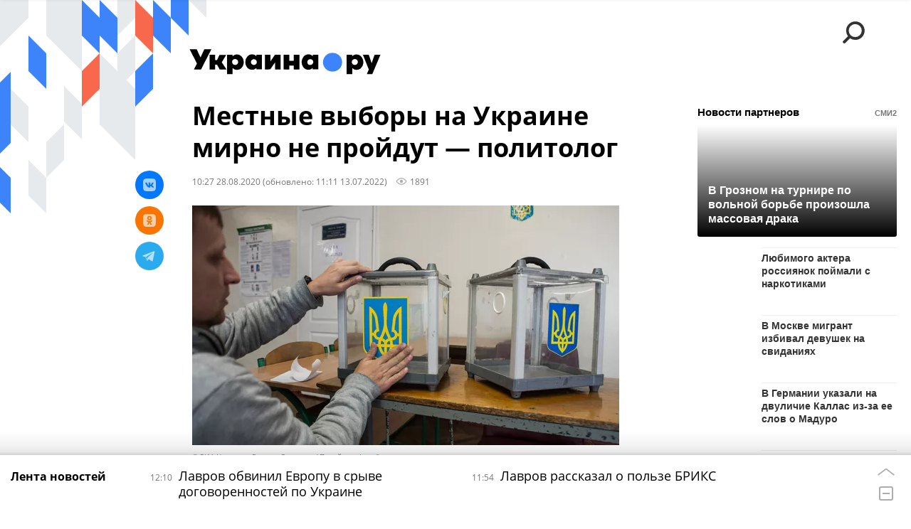

--- FILE ---
content_type: text/html; charset=utf-8
request_url: https://ukraina.ru/20200828/1028712086.html?chat_room_id=1028712086
body_size: 23250
content:
<!DOCTYPE html><html lang="ru"><head prefix="og: http://ogp.me/ns# article: http://ogp.me/ns/article# ya: http://webmaster.yandex.ru/vocabularies/"><meta http-equiv="Content-Type" content="text/html; charset=utf-8"><script type="text/javascript">
                        window.dataLayer = window.dataLayer || [];
                        dataLayer.push({
                        'page_title' : 'Местные выборы на Украине мирно не пройдут — политолог',
                        'page_path' : '/20200828/1028712086.html',
                        'page_domain' : 'ukraina.ru',
                        'page_url' : 'https://ukraina.ru/20200828/1028712086.html',
                        'page_tags' : 'Новости, выборы, Украина, Корнилов',
                        'page_rubric' : '',
                        'article_id'  : '1028712086',
                        'article_length' : '0',
                        'page_supertag' : 'Украина.ру'
                        });
                    </script>
            
                <script>
                    var _paq = _paq || [];
                    (function() {
                        _paq.push(['setSiteId', 'ukrainaru']);
                        _paq.push(['trackPageView']);
                        _paq.push(['enableLinkTracking']);
                        var d = document,
                            g = d.createElement('script'),
                            s = d.getElementsByTagName('script')[0];
                        g.type = 'text/javascript';
                        g.defer = true;
                        g.async = true;
                        g.src = '//a.ria.ru/js/counter.js';
                        s.parentNode.insertBefore(g, s);
                    })();
                </script>
            
        
            
                <script type="text/javascript">
                    (function() {
                        new Image().src = "//counter.yadro.ru/hit;RS_Total/SNG_Blt_Total/SNG?r"+
					        escape(document.referrer) + ((typeof(screen)=="undefined") ? "" :
					            ";s" + screen.width + "*" + screen.height + "*" + (screen.colorDepth ?
					                screen.colorDepth : screen.pixelDepth)) + ";u" + escape(document.URL) +
					        ";h" + escape(document.title.substring(0,150)) + ";" + Math.random();
                    })();
                </script>
            
        
            
                <!-- Yandex.Metrika counter -->
			        <script type="text/javascript" >
                        (function(m,e,t,r,i,k,a){m[i]=m[i]||function(){(m[i].a=m[i].a||[]).push(arguments)};
                        m[i].l=1*new Date();
                        for (var j = 0; j < document.scripts.length; j++) {if (document.scripts[j].src === r) { return; }}
                        k=e.createElement(t),a=e.getElementsByTagName(t)[0],k.async=1,k.src=r,a.parentNode.insertBefore(k,a)})
                        (window, document, "script", "https://mc.yandex.ru/metrika/tag.js", "ym");

                        ym(24922511, "init", {
                            clickmap:true,
                            trackLinks:true,
                            accurateTrackBounce:true
                        });
                    </script>
                    <noscript><div><img src="https://mc.yandex.ru/watch/24922511" style="position:absolute; left:-9999px;" alt="" /></div></noscript>
		        <!-- /Yandex.Metrika counter -->
             
        <meta charset="utf-8"><meta http-equiv="X-UA-Compatible" content="IE=edge,chrome=1"><title>Местные выборы на Украине мирно не пройдут — политолог - 13.07.2022 Украина.ру</title><meta name="description" content="На Украине в ходе местных выборов подключится фактор улицы. Об этом 24 августа заявил политолог, обозреватель МИА «Россия сегодня» Владимир Корнилов в интервью изданию Украина.ру"><meta name="keywords" content="новости, украина, корнилов"><meta name="analytics:title" content="Местные выборы на Украине мирно не пройдут — политолог"><meta name="analytics:keyw" content="news, tag_Ukraina, tag_Kornilov"><meta name="analytics:rubric" content=""><meta name="analytics:tags" content="Новости, выборы, Украина, Корнилов"><meta name="analytics:site_domain" content="ukraina.ru"><meta name="analytics:lang" content="rus"><meta name="analytics:article_id" content="1028712086"><meta name="analytics:url" content="https://ukraina.ru/20200828/1028712086.html"><meta name="analytics:p_ts" content="1598599620"><meta name="analytics:author" content=""><meta name="analytics:isscroll" content="0"><link rel="author" href="https://ukraina.ru/"><meta property="og:url" content="https://ukraina.ru/20200828/1028712086.html"><meta property="og:title" content="Местные выборы на Украине мирно не пройдут — политолог"><meta property="og:description" content="На Украине в ходе местных выборов подключится фактор улицы. Об этом 24 августа заявил политолог, обозреватель МИА «Россия сегодня» Владимир Корнилов в интервью изданию Украина.ру"><meta property="og:type" content="article"><meta property="og:site_name" content="Украина.ру"><meta property="og:locale" content="ru_RU"><meta property="og:image" content="https://cdnn1.ukraina.ru/img/102832/40/1028324073_0:159:3078:1890_2072x0_60_0_0_7318a261ec56034b2de009e5f41f049b.jpg.webp"><meta property="og:image:width" content="2072"><meta property="og:image:height" content="1166"><meta name="twitter:card" content="summary_large_image"><meta name="twitter:site" content="@ukraina_ru"><link rel="canonical" href="https://ukraina.ru/20200828/1028712086.html"><link rel="alternate" hreflang="ru" href="https://ukraina.ru/20200828/1028712086.html"><link rel="alternate" hreflang="x-default" href="https://ukraina.ru/20200828/1028712086.html"><link rel="preconnect" href="https://ukraina.ru/"><link rel="dns-prefetch" href="https://ukraina.ru/"><link rel="alternate" type="application/rss+xml" href="https://ukraina.ru/export/rss2/archive/index.xml"><link rel="preload" as="image" href="https://cdnn1.ukraina.ru/img/102832/40/1028324073_0:159:3078:1890_1920x0_80_0_0_ee8a3e79b4804331a01bb85149c1398c.jpg.webp" imagesrcset="https://cdnn1.ukraina.ru/img/102832/40/1028324073_0:159:3078:1890_320x0_80_0_0_1250bd654e03bb338ff836265142c700.jpg.webp 320w, https://cdnn1.ukraina.ru/img/102832/40/1028324073_0:159:3078:1890_640x0_80_0_0_cf7c166360a613210053508ae62b2a9a.jpg.webp 640w, https://cdnn1.ukraina.ru/img/102832/40/1028324073_0:159:3078:1890_1024x0_80_0_0_19333b7a99585ea5c7151df3875d6945.jpg.webp 1024w, https://cdnn1.ukraina.ru/img/102832/40/1028324073_0:159:3078:1890_1280x0_80_0_0_f99e7627749c86d80548fbb0cf048e75.jpg.webp 1280w, https://cdnn1.ukraina.ru/img/102832/40/1028324073_0:159:3078:1890_1600x0_80_0_0_b84ea46a906b54fb5c9898e9d5970eef.jpg.webp 1600w, https://cdnn1.ukraina.ru/img/102832/40/1028324073_0:159:3078:1890_1920x0_80_0_0_ee8a3e79b4804331a01bb85149c1398c.jpg.webp 1920w"><meta name="robots" content="index, follow, max-image-preview:large"><meta property="article:published_time" content="20200828T1027"><meta property="article:modified_time" content="20220713T1111"><meta property="article:author" content=" "><meta property="article:section" content="Новости"><meta property="article:tag" content="Новости"><meta property="article:tag" content="Украина"><meta property="article:tag" content="Корнилов"><link rel="amphtml" href="https://ukraina.ru/amp/20200828/1028712086.html"><meta name="viewport" content="width=device-width, initial-scale=1.0, maximum-scale=1.0, user-scalable=yes"><meta name="HandheldFriendly" content="true"><meta name="MobileOptimzied" content="width"><meta name="referrer" content="always"><meta name="format-detection" content="telephone=no"><meta name="format-detection" content="address=no"><meta name="yandex-verification" content="60b446706b5fd796"><meta name="google-site-verification" content="57DTwe_P8zcteI_1GYjEV5SeWutAwHYtsk-4KOIHvTM"><meta name="google-site-verification" content="OtWwmT7I1Awn_B7mgpoyj2iIaR906Mp_FUopU6DLpVE"><meta name="yandex-verification" content="6e92aa3fa8a4126f"><meta name="apple-itunes-app" content="app-id=1523036476"><meta name="google-play-app" content="app-id=ru.ria.ria"><link rel="icon" href="https://ukraina.ru/favicon.ico" sizes="any"><link rel="icon" href="https://ukraina.ru/i/favicons/favicon.svg" type="image/svg+xml"><link rel="apple-touch-icon" href="https://ukraina.ru/i/favicons/apple-touch-icon.png"><link rel="manifest" href="/i/favicons/manifest.json"><meta name="apple-mobile-web-app-title" content="Ukraina.ru"><meta name="application-name" content="Ukraina.ru"><meta name="theme-color" content="#3D84FA"><link rel="preload" href="https://ukraina.ru/css/fonts/font_open_sans.css?9fed4df23" as="style" onload="this.onload=null;this.rel='stylesheet'"><noscript><link rel="stylesheet" type="text/css" href="https://ukraina.ru/css/fonts/font_open_sans.css?9fed4df23"></noscript><link rel="stylesheet" type="text/css" href="https://ukraina.ru/css/common.min.css?97c2359ab"><link rel="stylesheet" type="text/css" href="https://ukraina.ru/css/pages/article.min.css?95a05159"><link rel="stylesheet" type="text/css" href="https://ukraina.ru/css/print/common_print.min.css?9f7d1515e"><script>var GLOBAL = {}; GLOBAL.www = 'https://ukraina.ru'; GLOBAL.cookie_domain = '.ukraina.ru'; GLOBAL.adriver = {}; GLOBAL.adriver.sid = "45736"; GLOBAL.adriver.bt = "52"; GLOBAL.csrf_token = ''; GLOBAL.search = {}; GLOBAL.locale = {}; GLOBAL.locale.smartcaptcha = {}; GLOBAL.locale.smartcaptcha.site_key = 'ysc1_nWSR8kz4pkKacftfh7f8RJjZRtSAUbSCGricQWKdd0353d60'; GLOBAL.comet = {}; GLOBAL.comet.ticket = "00"; GLOBAL.comet.url = "https://n-ssl.ria.ru/polling"; GLOBAL.comet.ts = "1768900648"; GLOBAL.comet.objects = []; GLOBAL.comet.reduce = ""; GLOBAL.comet.timeouts = {}; GLOBAL.comet.timeouts.try2 = 1000; GLOBAL.comet.timeouts.try3 = 10000; GLOBAL.comet.timeouts.try4 = 30000; GLOBAL.sock = {}; GLOBAL.sock.server = "https://cm.ria.ru/chat"; GLOBAL.project = "ukraina"; GLOBAL.partnerstags = "news:tag_vybory:tag_Ukraina:tag_Kornilov"; GLOBAL.article = GLOBAL.article || {}; GLOBAL.article.id = 1028712086; GLOBAL.article.chat_expired = !!1; GLOBAL.chat = GLOBAL.chat || {}; GLOBAL.chat.show = !!1; GLOBAL.css = {}; GLOBAL.js = {}; GLOBAL.js.videoplayer = "https://ukraina.ru/js/libs/video/videoplayer.min.js?916f89fad"; GLOBAL.css.riaPartners_banner = "https://ukraina.ru/css/banners/partners_banner.min.css?99bd31f91"; GLOBAL.css.riaPartners_column = "https://ukraina.ru/css/banners/partners_column.min.css?953bc6f7a"; GLOBAL.css.riaPartners_mobile = "https://ukraina.ru/css/banners/partners_mobile.min.css?9fcd4037"; GLOBAL.js.riaPartners = "https://ukraina.ru/js/libs/ria.partners.js?99bd60808";</script><script>var endlessScrollFirst = 1028712086; var endlessScrollUrl = '/services/article/infinity/'; var endlessScrollAlgorithm = ''; var endlessScrollQueue = [1074550469, 1074549791, 1074548964, 1074547095, 1074548573, 1074547265, 1074546931, 1074546755, 1074546194, 1074544302, 1074544555, 1074545260, 1074544980, 1074543859, 1074543818];</script><link rel="preconnect" href="https://ads.betweendigital.com" crossorigin="anonymous"></head><body class="body m-ukraina m-article-page m-header-brand" id="body" data-const-page-type="article" data-page-type="article" data-page-project="ukraina" data-header-sticked-on="1"><script src="https://ukraina.ru/js/jquery/jquery-1.12.4.min.js?96ee03cbd"></script><div class="schema_org" itemscope="itemscope" itemtype="https://schema.org/WebSite"><meta itemprop="name" content="Украина.ру"><meta itemprop="description" content="Последние новости Украины, самая актуальная информация: темы дня, интервью, обзоры, анализ. Фото и видео с места событий и происшествий."><a itemprop="url" href="https://ukraina.ru"> </a><meta itemprop="image" content="https://ukraina.ru/i/export/ukraina/logo.png"></div><ul class="schema_org" itemscope="itemscope" itemtype="http://schema.org/BreadcrumbList"><li itemprop="itemListElement" itemscope="itemscope" itemtype="http://schema.org/ListItem"><meta itemprop="name" content="Украина.ру"><meta itemprop="position" content="1"><meta itemprop="item" content="https://ukraina.ru"><a itemprop="url" href="https://ukraina.ru"> </a></li><li itemprop="itemListElement" itemscope="itemscope" itemtype="http://schema.org/ListItem"><meta itemprop="name" content="Новости"><meta itemprop="position" content="2"><meta itemprop="item" content="https://ukraina.ru/20200828/"><a itemprop="url" href="https://ukraina.ru/20200828/"> </a></li><li itemprop="itemListElement" itemscope="itemscope" itemtype="http://schema.org/ListItem"><meta itemprop="name" content="Местные выборы на Украине мирно не пройдут — политолог"><meta itemprop="position" content="3"><meta itemprop="item" content="https://ukraina.ru/20200828/1028712086.html"><a itemprop="url" href="https://ukraina.ru/20200828/1028712086.html"> </a></li></ul><script>
            var svg_spirte_files = [

                "https://ukraina.ru/i/sprites/header_icon/inline.svg?16",
                "https://ukraina.ru/i/sprites/icon/inline.svg?16",

                

                "https://ukraina.ru/i/sprites/logo/inline.svg?16",
                "https://ukraina.ru/i/sprites/social/inline.svg?16",
                
                    "https://ukraina.ru/i/brand/graph-mob-ukraina.svg?16",
                    "https://ukraina.ru/i/brand/graph-desk-ukraina.svg?16",
                
                "https://ukraina.ru/i/sprites/s_icon/inline.svg?16",
                "https://ukraina.ru/i/sprites/s_social/inline.svg?16"
            ];

            for (var i = 0; i < svg_spirte_files.length; i++) {
                var svg_ajax = new XMLHttpRequest();
                svg_ajax.open("GET", svg_spirte_files[i], true);
                svg_ajax.send();
                svg_ajax.onload = function(e) {
                    var svg_div = document.createElement("div");
                    svg_div.className = 'svg-sprite';
                    svg_div.innerHTML = this.responseText;
                    document.body.insertBefore(svg_div, document.body.childNodes[0]);
                }
            }
            </script><script src="https://ukraina.ru/js/libs/banners/adfx.loader.bind.js?978a4bff1"></script><script>
                (window.yaContextCb = window.yaContextCb || []).push(() => {
                    replaceOriginalAdFoxMethods();
                    /* window.Ya.adfoxCode.hbCallbacks = window.Ya.adfoxCode.hbCallbacks || []; */ // это для HB на будущее
                })
            </script><script src="https://yandex.ru/ads/system/context.js" async="true"></script><script src="https://ukraina.ru/js/libs/banners/prebid.min.js?991c5bc75"></script><script>
                window.riaPartners = window.riaPartners || [];
            </script><div class="view-size" id="jsViewSize"></div><div class="page" id="page"><div class="page__width"><aside><div class="banner m-before-header m-not-stub m-article-desktop" data-position="article_desktop_header"><div class="banner__content"></div></div><div class="banner m-before-header m-article-mobile" data-position="article_mobile_header"><div class="banner__content"></div></div></aside></div><aside></aside><div class="page__width"><div class="page__bg"><div class="page__bg-media"></div><div class="alert m-hidden" id="alertAfterRegister"><div class="alert__text">
                Регистрация пройдена успешно! <br>
                Пожалуйста, перейдите по ссылке из письма, отправленного на <span class="m-email"></span></div><div class="alert__btn"><button class="form__btn m-min m-black confirmEmail">Отправить еще раз</button></div></div><div class="header" id="header" data-header-brand="1"><div class="header__height" id="headerHeight"></div><div class="header__bg"></div><div class="header__brand-bg"><div class="header__brand-align"><div class="header__brand-image"><div class="header__brand-image-desk"><svg class="svg-graphic"><use xmlns:xlink="http://www.w3.org/1999/xlink" xlink:href="#graph-desc-ukraina"></use></svg></div><div class="header__brand-image-mob"><svg class="svg-graphic"><use xmlns:xlink="http://www.w3.org/1999/xlink" xlink:href="#graph-mob-ukraina"></use></svg></div></div></div></div><div class="header__brand-align"><div class="header__brand-logo"><a class="header__brand-logo-link" href="/"><span class="h"><svg class="svg-icon"><use xmlns:xlink="http://www.w3.org/1999/xlink" xlink:href="#logo-ukraina_logo_m"></use></svg></span><span class="hw"><svg class="svg-icon"><use xmlns:xlink="http://www.w3.org/1999/xlink" xlink:href="#logo-ukraina_logo_white_m"></use></svg></span></a></div></div><div class="header__brand-menu" data-nosnippet="true"><div class="header__menu"><div class="header__menu-social-block"><span class="header__menu-button header__menu-social m-title"><b>Мы в</b></span><a class="header__menu-button header__menu-social m-zen" href="https://dzen.ru/ukraina.ru?favid=254116334" target="_blank"><span><i><svg class="svg-icon"><use xmlns:xlink="http://www.w3.org/1999/xlink" xlink:href="#social-zen"></use></svg></i></span></a><a class="header__menu-button header__menu-social m-telegram" href="https://t.me/ukr_2025_ru" target="_blank"><span><i><svg class="svg-icon"><use xmlns:xlink="http://www.w3.org/1999/xlink" xlink:href="#social-telegram_round"></use></svg></i></span></a><a class="header__menu-button header__menu-social m-max" href="https://max.ru/ukr_2025_ru" target="_blank"><span><i><svg class="svg-icon"><use xmlns:xlink="http://www.w3.org/1999/xlink" xlink:href="#social-max_square"></use></svg></i></span></a><a class="header__menu-button header__menu-social m-podcasts" href="https://vk.ru/podcasts-72801118" target="_blank"><span><i><svg class="svg-icon"><use xmlns:xlink="http://www.w3.org/1999/xlink" xlink:href="#icon-play_podcast"></use></svg></i></span></a></div><a class="header__menu-button header__menu-search" data-modal-open="search"><span class="header__menu-icon-l"><svg class="svg-icon"><use xmlns:xlink="http://www.w3.org/1999/xlink" xlink:href="#header_icon-searchL"></use></svg></span><span class="header__menu-icon-s"><svg class="svg-icon"><use xmlns:xlink="http://www.w3.org/1999/xlink" xlink:href="#header_icon-searchS"></use></svg></span></a><a class="header__menu-button header__menu-live js__toggle-live"><span class="header__menu-icon-online"></span></a></div></div><div class="header__position"><div class="page__width"><div class="header__sticked" id="headerSticked"><div class="header__sticked-logo"><div class="header__sticked-logo-img m-ukraina"><svg class="svg-icon"><use xmlns:xlink="http://www.w3.org/1999/xlink" xlink:href="#logo-ukraina_logo_m"></use></svg></div><a class="header__sticked-link-home" href="/" title="Главная страница сайта ukraina"></a></div><div class="share m-header" data-type="header" data-nosnippet="true" data-id="1028712086" data-url="https://ukraina.ru/20200828/1028712086.html" data-title="Местные выборы на Украине мирно не пройдут — политолог"></div><div class="header__menu"><div class="header__menu-social-block"><span class="header__menu-button header__menu-social m-title"><b>Мы в</b></span><a class="header__menu-button header__menu-social m-zen" href="https://dzen.ru/ukraina.ru?favid=254116334" target="_blank"><span><i><svg class="svg-icon"><use xmlns:xlink="http://www.w3.org/1999/xlink" xlink:href="#social-zen"></use></svg></i></span></a><a class="header__menu-button header__menu-social m-telegram" href="https://t.me/ukr_2025_ru" target="_blank"><span><i><svg class="svg-icon"><use xmlns:xlink="http://www.w3.org/1999/xlink" xlink:href="#social-telegram_round"></use></svg></i></span></a><a class="header__menu-button header__menu-social m-max" href="https://max.ru/ukr_2025_ru" target="_blank"><span><i><svg class="svg-icon"><use xmlns:xlink="http://www.w3.org/1999/xlink" xlink:href="#social-max_square"></use></svg></i></span></a><a class="header__menu-button header__menu-social m-podcasts" href="https://vk.ru/podcasts-72801118" target="_blank"><span><i><svg class="svg-icon"><use xmlns:xlink="http://www.w3.org/1999/xlink" xlink:href="#icon-play_podcast"></use></svg></i></span></a></div><a class="header__menu-button header__menu-search" data-modal-open="search"><span class="header__menu-icon-l"><svg class="svg-icon"><use xmlns:xlink="http://www.w3.org/1999/xlink" xlink:href="#header_icon-searchL"></use></svg></span><span class="header__menu-icon-s"><svg class="svg-icon"><use xmlns:xlink="http://www.w3.org/1999/xlink" xlink:href="#header_icon-searchS"></use></svg></span></a><a class="header__menu-button header__menu-live js__toggle-live"><span class="header__menu-icon-online"></span></a></div></div></div></div></div><div class="content" id="content"><div class="endless" id="endless"><div class="endless__item " data-supertag="0" data-remove-fat="0" data-advertisement-project="0" data-remove-advertisement="0" data-id="1028712086" data-date="20200828" data-endless="1" data-domain="ukraina.ru" data-project="ukraina" data-url="/20200828/1028712086.html" data-full-url="https://ukraina.ru/20200828/1028712086.html" data-title="Местные выборы на Украине мирно не пройдут — политолог" data-published="2020-08-28T10:27" data-text-length="0" data-keywords="новости, украина, корнилов" data-author=" " data-author-korr="" data-analytics-keyw="news, tag_Ukraina, tag_Kornilov" data-analytics-rubric="" data-analytics-tags="Новости, выборы, Украина, Корнилов" data-article-show="" data-pts="1598599620" data-article-type="article" data-is-scroll="0" data-head-title="Местные выборы на Украине мирно не пройдут — политолог - 13.07.2022 Украина.ру"><div class="endless__item-content page__width"><div class="layout-article"><div class="layout-article__over"><div class="layout-article__main"><div class="article m-article m-ukraina" data-article-id="1028712086"><div class="layout-article__600-align"><div class="article__meta" itemscope="" itemtype="https://schema.org/Article"><div itemprop="mainEntityOfPage">https://ukraina.ru/20200828/1028712086.html</div><a itemprop="url" href="/20200828/1028712086.html"> </a><div itemprop="headline">Местные выборы на Украине мирно не пройдут — политолог</div><div itemprop="alternativeHeadline">Местные выборы на Украине мирно не пройдут — политолог - 13.07.2022 Украина.ру</div><div itemprop="name">Местные выборы на Украине мирно не пройдут — политолог</div><div itemprop="description">На Украине в ходе местных выборов подключится фактор улицы. Об этом 24 августа заявил политолог, обозреватель МИА «Россия сегодня» Владимир Корнилов в интервью изданию Украина.ру</div><div itemprop="datePublished">2020-08-28T10:27</div><div itemprop="dateCreated">2020-08-28T10:27</div><div itemprop="dateModified">2022-07-13T11:11</div><div itemprop="speakable" itemscope="" itemtype="https://schema.org/SpeakableSpecification"><div itemprop="xpath">/html/head/meta[@name='og:title']/@content</div><div itemprop="xpath">/html/head/meta[@name='og:description']/@content</div></div><div itemprop="associatedMedia">https://cdnn1.ukraina.ru/img/102832/40/1028324073_0:159:3078:1890_1920x0_80_0_0_ee8a3e79b4804331a01bb85149c1398c.jpg.webp</div><div itemprop="contentLocation">украина</div><div itemprop="copyrightHolder" itemscope="" itemtype="http://schema.org/Organization"><div itemprop="name">Украина.ру</div><a itemprop="url" href="https://ukraina.ru/"> </a><div itemprop="address" itemscope="" itemtype="http://schema.org/PostalAddress"><meta itemprop="streetAddress" content="Зубовский бульвар, 4"><meta itemprop="postalCode" content="119021"><meta itemprop="addressLocality" content="Москва"><meta itemprop="addressRegion" content="Москва"><div itemprop="addressCountry" itemscope="" itemtype="https://schema.org/Country"><meta itemprop="name" content="Россия"></div></div><div itemprop="aggregateRating" itemscope="itemscope" itemtype="https://schema.org/AggregateRating"><div itemprop="worstRating">1</div><div itemprop="bestRating">5</div><div itemprop="ratingValue">4.7</div><div itemprop="ratingCount">96</div></div><div itemprop="email">editors@ukraina.ru</div><div itemprop="telephone">+7 495 645 66 01</div><div itemprop="legalName">ФГУП МИА «Россия сегодня»</div><a itemprop="sameAs" href="https://vk.ru/club72801118"> </a><a itemprop="sameAs" href="https://twitter.com/ukraina_ru"> </a><a itemprop="sameAs" href="https://ok.ru/ukrainaru"> </a><a itemprop="sameAs" href="https://t.me/ukr_2025_ru"> </a><a itemprop="sameAs" href="https://www.youtube.com/channel/UCMn-sDD6rLByW8JdweiGctQ"> </a><a itemprop="sameAs" href="https://zen.yandex.ru/ukraina.ru"> </a><a itemprop="sameAs" href="https://rutube.ru/video/person/4478643/"> </a><a itemprop="sameAs" href="https://ru.wikipedia.org/wiki/%D0%A3%D0%BA%D1%80%D0%B0%D0%B8%D0%BD%D0%B0.%D1%80%D1%83"> </a><div itemprop="logo" itemscope="" itemtype="https://schema.org/ImageObject"><a itemprop="url" href="https://ukraina.ru/i/schema_org/ukraina_logo.png"> </a><a itemprop="contentUrl" href="https://ukraina.ru/i/schema_org/ukraina_logo.png"> </a><div itemprop="width">452</div><div itemprop="height">60</div></div></div><div itemprop="copyrightYear">2020</div><div itemprop="creator" itemscope="" itemtype="http://schema.org/Organization"><div itemprop="name">Украина.ру</div><a itemprop="url" href="https://ukraina.ru/"> </a><div itemprop="address" itemscope="" itemtype="http://schema.org/PostalAddress"><meta itemprop="streetAddress" content="Зубовский бульвар, 4"><meta itemprop="postalCode" content="119021"><meta itemprop="addressLocality" content="Москва"><meta itemprop="addressRegion" content="Москва"><div itemprop="addressCountry" itemscope="" itemtype="https://schema.org/Country"><meta itemprop="name" content="Россия"></div></div><div itemprop="aggregateRating" itemscope="itemscope" itemtype="https://schema.org/AggregateRating"><div itemprop="worstRating">1</div><div itemprop="bestRating">5</div><div itemprop="ratingValue">4.7</div><div itemprop="ratingCount">96</div></div><div itemprop="email">editors@ukraina.ru</div><div itemprop="telephone">+7 495 645 66 01</div><div itemprop="legalName">ФГУП МИА «Россия сегодня»</div><a itemprop="sameAs" href="https://vk.ru/club72801118"> </a><a itemprop="sameAs" href="https://twitter.com/ukraina_ru"> </a><a itemprop="sameAs" href="https://ok.ru/ukrainaru"> </a><a itemprop="sameAs" href="https://t.me/ukr_2025_ru"> </a><a itemprop="sameAs" href="https://www.youtube.com/channel/UCMn-sDD6rLByW8JdweiGctQ"> </a><a itemprop="sameAs" href="https://zen.yandex.ru/ukraina.ru"> </a><a itemprop="sameAs" href="https://rutube.ru/video/person/4478643/"> </a><a itemprop="sameAs" href="https://ru.wikipedia.org/wiki/%D0%A3%D0%BA%D1%80%D0%B0%D0%B8%D0%BD%D0%B0.%D1%80%D1%83"> </a><div itemprop="logo" itemscope="" itemtype="https://schema.org/ImageObject"><a itemprop="url" href="https://ukraina.ru/i/schema_org/ukraina_logo.png"> </a><a itemprop="contentUrl" href="https://ukraina.ru/i/schema_org/ukraina_logo.png"> </a><div itemprop="width">452</div><div itemprop="height">60</div></div></div><a itemprop="discussionUrl" href="https://ukraina.ru/20200828/1028712086.html?chat_room_id=1028712086"> </a><div itemprop="genre">Новости</div><div itemprop="inLanguage">ru-RU</div><div itemprop="publishingPrinciples">https://xn--c1acbl2abdlkab1og.xn--p1ai/</div><div itemprop="sourceOrganization" itemscope="" itemtype="http://schema.org/Organization"><div itemprop="name">Украина.ру</div><a itemprop="url" href="https://ukraina.ru/"> </a><div itemprop="address" itemscope="" itemtype="http://schema.org/PostalAddress"><meta itemprop="streetAddress" content="Зубовский бульвар, 4"><meta itemprop="postalCode" content="119021"><meta itemprop="addressLocality" content="Москва"><meta itemprop="addressRegion" content="Москва"><div itemprop="addressCountry" itemscope="" itemtype="https://schema.org/Country"><meta itemprop="name" content="Россия"></div></div><div itemprop="aggregateRating" itemscope="itemscope" itemtype="https://schema.org/AggregateRating"><div itemprop="worstRating">1</div><div itemprop="bestRating">5</div><div itemprop="ratingValue">4.7</div><div itemprop="ratingCount">96</div></div><div itemprop="email">editors@ukraina.ru</div><div itemprop="telephone">+7 495 645 66 01</div><div itemprop="legalName">ФГУП МИА «Россия сегодня»</div><a itemprop="sameAs" href="https://vk.ru/club72801118"> </a><a itemprop="sameAs" href="https://twitter.com/ukraina_ru"> </a><a itemprop="sameAs" href="https://ok.ru/ukrainaru"> </a><a itemprop="sameAs" href="https://t.me/ukr_2025_ru"> </a><a itemprop="sameAs" href="https://www.youtube.com/channel/UCMn-sDD6rLByW8JdweiGctQ"> </a><a itemprop="sameAs" href="https://zen.yandex.ru/ukraina.ru"> </a><a itemprop="sameAs" href="https://rutube.ru/video/person/4478643/"> </a><a itemprop="sameAs" href="https://ru.wikipedia.org/wiki/%D0%A3%D0%BA%D1%80%D0%B0%D0%B8%D0%BD%D0%B0.%D1%80%D1%83"> </a><div itemprop="logo" itemscope="" itemtype="https://schema.org/ImageObject"><a itemprop="url" href="https://ukraina.ru/i/schema_org/ukraina_logo.png"> </a><a itemprop="contentUrl" href="https://ukraina.ru/i/schema_org/ukraina_logo.png"> </a><div itemprop="width">452</div><div itemprop="height">60</div></div></div><div itemprop="image" itemscope="" itemtype="https://schema.org/ImageObject"><a itemprop="url" href="https://cdnn1.ukraina.ru/img/102832/40/1028324073_0:159:3078:1890_1920x0_80_0_0_ee8a3e79b4804331a01bb85149c1398c.jpg.webp"></a><a itemprop="contentUrl" href="https://cdnn1.ukraina.ru/img/102832/40/1028324073_0:159:3078:1890_1920x0_80_0_0_ee8a3e79b4804331a01bb85149c1398c.jpg.webp"></a><div itemprop="width">1920</div><div itemprop="height">1080</div><div itemprop="representativeOfPage">true</div></div><a itemprop="thumbnailUrl" href="https://cdnn1.ukraina.ru/img/102832/40/1028324073_0:159:3078:1890_1920x0_80_0_0_ee8a3e79b4804331a01bb85149c1398c.jpg.webp"></a><div itemprop="image" itemscope="" itemtype="https://schema.org/ImageObject"><a itemprop="url" href="https://cdnn1.ukraina.ru/img/102832/40/1028324073_174:0:2905:2048_1920x0_80_0_0_f7bcb1ae4b028fb7b1b951de442729a8.jpg.webp"></a><a itemprop="contentUrl" href="https://cdnn1.ukraina.ru/img/102832/40/1028324073_174:0:2905:2048_1920x0_80_0_0_f7bcb1ae4b028fb7b1b951de442729a8.jpg.webp"></a><div itemprop="width">1920</div><div itemprop="height">1440</div><div itemprop="representativeOfPage">true</div></div><a itemprop="thumbnailUrl" href="https://cdnn1.ukraina.ru/img/102832/40/1028324073_174:0:2905:2048_1920x0_80_0_0_f7bcb1ae4b028fb7b1b951de442729a8.jpg.webp">https://cdnn1.ukraina.ru/img/102832/40/1028324073_174:0:2905:2048_1920x0_80_0_0_f7bcb1ae4b028fb7b1b951de442729a8.jpg.webp</a><div itemprop="image" itemscope="" itemtype="https://schema.org/ImageObject"><a itemprop="url" href="https://cdnn1.ukraina.ru/img/102832/40/1028324073_0:0:2048:2048_1920x0_80_0_0_32d9bd924571422453e31d55861514a9.jpg.webp"></a><a itemprop="contentUrl" href="https://cdnn1.ukraina.ru/img/102832/40/1028324073_0:0:2048:2048_1920x0_80_0_0_32d9bd924571422453e31d55861514a9.jpg.webp"></a><div itemprop="width">1920</div><div itemprop="height">1920</div><div itemprop="representativeOfPage">true</div></div><a itemprop="thumbnailUrl" href="https://cdnn1.ukraina.ru/img/102832/40/1028324073_0:0:2048:2048_1920x0_80_0_0_32d9bd924571422453e31d55861514a9.jpg.webp"></a><div itemprop="publisher" itemscope="" itemtype="http://schema.org/Organization"><div itemprop="name">Украина.ру</div><a itemprop="url" href="https://ukraina.ru/"> </a><div itemprop="address" itemscope="" itemtype="http://schema.org/PostalAddress"><meta itemprop="streetAddress" content="Зубовский бульвар, 4"><meta itemprop="postalCode" content="119021"><meta itemprop="addressLocality" content="Москва"><meta itemprop="addressRegion" content="Москва"><div itemprop="addressCountry" itemscope="" itemtype="https://schema.org/Country"><meta itemprop="name" content="Россия"></div></div><div itemprop="aggregateRating" itemscope="itemscope" itemtype="https://schema.org/AggregateRating"><div itemprop="worstRating">1</div><div itemprop="bestRating">5</div><div itemprop="ratingValue">4.7</div><div itemprop="ratingCount">96</div></div><div itemprop="email">editors@ukraina.ru</div><div itemprop="telephone">+7 495 645 66 01</div><div itemprop="legalName">ФГУП МИА «Россия сегодня»</div><a itemprop="sameAs" href="https://vk.ru/club72801118"> </a><a itemprop="sameAs" href="https://twitter.com/ukraina_ru"> </a><a itemprop="sameAs" href="https://ok.ru/ukrainaru"> </a><a itemprop="sameAs" href="https://t.me/ukr_2025_ru"> </a><a itemprop="sameAs" href="https://www.youtube.com/channel/UCMn-sDD6rLByW8JdweiGctQ"> </a><a itemprop="sameAs" href="https://zen.yandex.ru/ukraina.ru"> </a><a itemprop="sameAs" href="https://rutube.ru/video/person/4478643/"> </a><a itemprop="sameAs" href="https://ru.wikipedia.org/wiki/%D0%A3%D0%BA%D1%80%D0%B0%D0%B8%D0%BD%D0%B0.%D1%80%D1%83"> </a><div itemprop="logo" itemscope="" itemtype="https://schema.org/ImageObject"><a itemprop="url" href="https://ukraina.ru/i/schema_org/ukraina_logo.png"> </a><a itemprop="contentUrl" href="https://ukraina.ru/i/schema_org/ukraina_logo.png"> </a><div itemprop="width">452</div><div itemprop="height">60</div></div></div><div itemprop="author" itemscope="" itemtype="http://schema.org/Organization"><div itemprop="name">Украина.ру</div><a itemprop="url" href="https://ukraina.ru/"> </a><div itemprop="address" itemscope="" itemtype="http://schema.org/PostalAddress"><meta itemprop="streetAddress" content="Зубовский бульвар, 4"><meta itemprop="postalCode" content="119021"><meta itemprop="addressLocality" content="Москва"><meta itemprop="addressRegion" content="Москва"><div itemprop="addressCountry" itemscope="" itemtype="https://schema.org/Country"><meta itemprop="name" content="Россия"></div></div><div itemprop="aggregateRating" itemscope="itemscope" itemtype="https://schema.org/AggregateRating"><div itemprop="worstRating">1</div><div itemprop="bestRating">5</div><div itemprop="ratingValue">4.7</div><div itemprop="ratingCount">96</div></div><div itemprop="email">editors@ukraina.ru</div><div itemprop="telephone">+7 495 645 66 01</div><div itemprop="legalName">ФГУП МИА «Россия сегодня»</div><a itemprop="sameAs" href="https://vk.ru/club72801118"> </a><a itemprop="sameAs" href="https://twitter.com/ukraina_ru"> </a><a itemprop="sameAs" href="https://ok.ru/ukrainaru"> </a><a itemprop="sameAs" href="https://t.me/ukr_2025_ru"> </a><a itemprop="sameAs" href="https://www.youtube.com/channel/UCMn-sDD6rLByW8JdweiGctQ"> </a><a itemprop="sameAs" href="https://zen.yandex.ru/ukraina.ru"> </a><a itemprop="sameAs" href="https://rutube.ru/video/person/4478643/"> </a><a itemprop="sameAs" href="https://ru.wikipedia.org/wiki/%D0%A3%D0%BA%D1%80%D0%B0%D0%B8%D0%BD%D0%B0.%D1%80%D1%83"> </a><div itemprop="logo" itemscope="" itemtype="https://schema.org/ImageObject"><a itemprop="url" href="https://ukraina.ru/i/schema_org/ukraina_logo.png"> </a><a itemprop="contentUrl" href="https://ukraina.ru/i/schema_org/ukraina_logo.png"> </a><div itemprop="width">452</div><div itemprop="height">60</div></div></div><div itemprop="keywords">новости, украина, корнилов</div></div><div class="article__meta" itemscope="" itemprop="about" itemtype="https://schema.org/Thing"><div itemprop="name">Новости, выборы, Украина, Корнилов</div></div><div class="article__header"><h1 class="article__title">Местные выборы на Украине мирно не пройдут — политолог</h1><div class="article__info" data-nosnippet="true"><div class="article__info-date"><a href="/20200828/">10:27 28.08.2020</a><span class="article__info-date-modified"> (обновлено: 11:11 13.07.2022)</span></div><div class="article__info-statistic"><div class="dot-loader m-grey"><span> </span></div></div></div><div class="article__announce"><div class="media" data-media-tipe="ar16x9a"><div class="media__size"><div class="photoview__open" data-photoview-group="1028712086" data-photoview-src="https://cdnn1.ukraina.ru/img/102832/40/1028324073_0:0:3078:2048_1440x900_80_1_1_0f1d85f0d24059e68a09bcc349c04309.jpg.webp?source-sid=rian_photo" data-photoview-image-id="1028324072" data-photoview-sharelink="https://ukraina.ru/20200828/1028712086.html?share-img=1028324072" data-photoview-shareid=""><noindex><div class="photoview__open-info"><span class="photoview__copyright"><a href="http://www.rian.ru/docs/about/copyright.html">© РИА Новости . Рамиль Ситдиков</a></span><span class="photoview__ext-link"> / <a href="http://visualrian.ru/images/item/2517127" target="_blank">Перейти в фотобанк</a></span><span class="photoview__desc-text">Украина накануне парламентских выборов</span></div></noindex><img media-type="ar16x9a" data-crop-ratio="0.5625" data-crop-width="600" data-crop-height="338" data-source-sid="rian_photo" alt="Украина накануне парламентских выборов" title="Украина накануне парламентских выборов" class="" src="https://cdnn1.ukraina.ru/img/102832/40/1028324073_0:159:3078:1890_600x0_80_0_0_f6937b5de869c2d33dd010fdbe1802b1.jpg.webp"></div></div><div class="media__copyright " data-nosnippet="true"><div class="media__copyright-item m-copyright"><a href="http://www.rian.ru/docs/about/copyright.html">© РИА Новости . Рамиль Ситдиков</a></div><div class="media__copyright-item m-buy"><a href="http://visualrian.ru/images/item/2517127" target="_blank">Перейти в фотобанк</a></div></div></div></div><div class="article__aggr" data-visiblepush="no" data-nosnippet="true"><span class="article__aggr-txt">Читать в</span><div class="article__aggr-list"><a class="article__aggr-item m-dzen" href="https://dzen.ru/ukraina.ru?favid=254116334" title="Дзен"><i><svg class="svg-icon"><use xmlns:xlink="http://www.w3.org/1999/xlink" xlink:href="#social-zen"></use></svg></i><span>Дзен</span></a><a class="article__aggr-item m-tg" href="https://t.me/ukr_2025_ru" title="Telegram Новости"><i><svg class="svg-icon"><use xmlns:xlink="http://www.w3.org/1999/xlink" xlink:href="#social-telegram_round"></use></svg></i><span>Telegram</span></a></div></div><div class="article__announce-text">На Украине в ходе местных выборов подключится фактор улицы. Об этом 24 августа заявил политолог, обозреватель МИА «Россия сегодня» Владимир Корнилов в интервью изданию Украина.ру</div></div><div class="article__body js-mediator-article mia-analytics"><div class="article__block" data-type="text"><div class="article__text"><p></div></div><div class="article__block" data-type="article" data-nosnippet="true" data-article="main-photo"><div class="article__article m-image"><div class="article__article-image"><img media-type="ar16x9" data-crop-ratio="0.5625" data-crop-width="600" data-crop-height="338" data-source-sid="rian_photo" alt="Подготовка избирательных участков на Украине к выборам" title="Подготовка избирательных участков на Украине к выборам" class=" lazyload" src="data:image/svg+xml,%3Csvg%20xmlns=%22http://www.w3.org/2000/svg%22%20width=%22600%22%20height=%22338%22%3E%3C/svg%3E%0A%20%20%20%20%20%20%20%20%20%20%20%20%20%20%20%20" data-src="https://cdnn1.ukraina.ru/img/102518/40/1025184039_0:215:2877:1833_600x0_80_0_0_79e7adabda8a67c610efac644a0d8b88.jpg.webp"></div><div class="article__article-info" data-type=""><span class="elem-info"><span class="elem-info__date">27 августа 2020, 16:40</span><span class="elem-info__share"><span class="share m-light" data-nosnippet="true" data-id="" data-url="https://ukraina.ru/20200827/1028705032.html" data-title="Местные выборы на Украине могут быть самыми сложными за последнее время — Данилов"></span></span></span></div><a href="/20200827/1028705032.html?in=t" class="article__article-link color-font-hover-only" inject-number="1" inject-position="1"><span class="article__article-desc"><span class="article__article-title">Местные выборы на Украине могут быть самыми сложными за последнее время — Данилов</span><span class="article__article-announce">Местные выборы в этом году могут стать самыми сложными за последнее время, поскольку пройдут в условиях растущей эпидемической угрозы. Об этом 27 августа сообщил секретарь Совета национальной безопасности и обороны Украины Алексей Данилов, передает пресс-служба СНБО</span></span></a></div></div><div class="article__block" data-type="text"><div class="article__text">&laquo;Обязательно подключится. А на&nbsp;Украине разве со&nbsp;времен Майдана кто-то отменял эти методы? Само собой, конечно. И вот эти митинги 24 августа стали генеральной репетицией. И по&nbsp;мере продвижения этой повестки они будут расширяться. Если дойдет до&nbsp;рассмотрения изменений постановления Верховной Рады о&nbsp;местных выборах и&nbsp;исключения упоминаний Донбасса, конечно, это использует Порошенко и&nbsp;его камарилья, и&nbsp;в этом плане можете не&nbsp;сомневаться, конечно, будут использовать&raquo;,&nbsp;&mdash; заверил Корнилов.</p>
<p class="marker-flyout">Местные выборы на&nbsp;Украине пройдут 25 октября. Согласно с&nbsp;изменениями в&nbsp;законодательстве в&nbsp;тех населенных пунктах, где меньше 10 тыс. избирателей, выборы глав депутатов местных советов пройдут по&nbsp;пропорциональной системе с&nbsp;условно открытыми списками. В остальных населенных пунктах&nbsp;&mdash; по&nbsp;мажоритарной системе относительного большинства. Также вводится императивный мандат, согласно которому партия может лишить депутата полномочий, если его деятельность не&nbsp;отвечает интересам политсилы.</p>
<p>С полным текстом интервью можно ознакомиться <a href="https://ukraina.ru/interview/20200827/1028702227.html" target="_blank">здесь</a>.</p></div></div></div></div><div class="layout-article__600-align"><div class="article__subscribeto"><div class="article__subscribeto-title">Подписывайся на</div><div class="article__subscribeto-list"><a class="article__subscribeto-item m-vk" href="https://vk.ru/club72801118" title="Дзен"><i><svg class="svg-icon"><use xmlns:xlink="http://www.w3.org/1999/xlink" xlink:href="#social-vkontakte"></use></svg></i><span>ВКонтакте</span></a><a class="article__subscribeto-item m-ok" href="https://ok.ru/ukrainaru" title="Дзен"><i><svg class="svg-icon"><use xmlns:xlink="http://www.w3.org/1999/xlink" xlink:href="#social-odnoklassniki"></use></svg></i><span>Одноклассники</span></a><a class="article__subscribeto-item m-tg" href="https://t.me/ukr_2025_ru" title="Telegram"><i><svg class="svg-icon"><use xmlns:xlink="http://www.w3.org/1999/xlink" xlink:href="#social-telegram_round"></use></svg></i><span>Telegram</span></a><a class="article__subscribeto-item m-dzen" href="https://dzen.ru/ukraina.ru" title="Дзен"><i><svg class="svg-icon"><use xmlns:xlink="http://www.w3.org/1999/xlink" xlink:href="#social-zen"></use></svg></i><span>Дзен</span></a><a class="article__subscribeto-item m-rutube" href="https://rutube.ru/channel/4478643/?ordering=-created_ts" title="Rutube"><i><svg class="svg-icon"><use xmlns:xlink="http://www.w3.org/1999/xlink" xlink:href="#social-rutube"></use></svg></i><span>Rutube</span></a></div></div><div class="article__userbar" data-article-id="1028712086"><div class="dot-loader m-scheme"><span> </span></div></div><div class="article__tags" data-type="tags" data-nosnippet="true"><div class="article__tags-title">Больше материалов по теме:</div><a class="article__tags-item" href="https://ukraina.ru/tag_Kornilov/">Корнилов</a><a class="article__tags-item" href="https://ukraina.ru/tag_Ukraina/">Украина</a></div><aside></aside><aside><div class="banner m-article-after m-article-desktop" data-position="special_desktop_ria_zen" data-changed-id="yandex_dzen_adfox_after_article_desktop_1028712086"><div class="banner__content"></div></div><div class="banner m-article-after m-article-mobile" data-position="special_mobile_ria_zen" data-changed-id="yandex_dzen_adfox_after_article_mobile_1028712086"><div class="banner__content"></div></div></aside><aside><div class="banner m-article-after m-more-640" data-position="article_desktop_bottom-1" data-changed-id="adfox_article_desktop_bottom_1_1028712086"><div class="banner__content"></div></div><div class="banner m-article-after m-less-640" data-position="article_mobile_bottom-1" data-changed-id="adfox_article_mobile_bottom_1_1028712086"><div class="banner__content"></div></div></aside><aside><div class="banner m-article-after m-article-desktop" data-position="article_desktop_bottom-2" data-changed-id="adfox_article_desktop_bottom_2_1028712086"><div class="banner__content"></div></div><div class="banner m-article-after m-article-mobile" data-position="article_mobile_bottom-2" data-changed-id="adfox_article_mobile_bottom_2_1028712086"><div class="banner__content"></div></div></aside><aside><div class="banner m-article-after m-article-desktop" data-position="article_desktop_bottom-3" data-changed-id="adfox_article_desktop_bottom_3_1028712086"><div class="banner__content"></div></div><div class="banner m-article-after m-article-mobile" data-position="article_mobile_bottom-3" data-changed-id="adfox_article_mobile_bottom_3_1028712086"><div class="banner__content"></div></div></aside><aside></aside><aside></aside></div><div class="article__sharebar-line"><div class="article__sharebar m-article-sticky" data-nosnippet="true"><span class="share" data-type="article" data-nosnippet="true" data-id="1028712086" data-url="https://ukraina.ru/20200828/1028712086.html" data-title="Местные выборы на Украине мирно не пройдут — политолог"></span></div></div></div></div><div class="layout-article__right-column"><div class="layout-article__right-column-block" data-prefix="article_"><aside><div class="banner m-right-first m-article-desktop" data-position="article_desktop_right-1" data-changed-id="adfox_article_right_1_1028712086"><div class="banner__content"></div></div><div class="banner m-right-second m-article-desktop" data-position="article_desktop_right-2" data-changed-id="adfox_article_right_2_1028712086"><div class="banner__content"></div></div></aside></div><div class="layout-article__right-column-anchor"><aside><div class="layout-article__right-column-block js-slide-block"><div class="banner js-partners-right-column" data-position="article_desktop_right-partners"></div></div></aside><div class="banner-sidebar m-mb30"><div class="banner-sidebar-header">Сейчас читают на Украина.ру</div><div class="banner-sidebar-list"><div class="banner-sidebar-list-item"><div><a href="/20260120/1074523274.html" class="banner-sidebar-list-item-img"><img media-type="ar16x9" data-crop-ratio="0.5625" data-crop-width="280" data-crop-height="158" data-source-sid="not_rian_photo" alt="Андрей Коц" title="Андрей Коц" class="" src="https://cdnn1.ukraina.ru/img/07e9/0a/1d/1070845824_131:23:825:414_280x0_80_0_0_e1c97938932a2028e049e00c3a756c68.jpg.webp"></a><div class="banner-sidebar-list-item-title"><a href="/20260120/1074523274.html">Андрей Коц: Если Россия полностью уничтожит энергетику Киева, фронт ВСУ рухнет за очень короткий срок</a></div></div></div><div class="banner-sidebar-list-item"><div><a href="/20260120/ukrainu-ubt-rak-nenavisti-eksperty-i-politiki-o-situatsii-v-strane-1074495942.html" class="banner-sidebar-list-item-img"><img media-type="ar1x1" data-crop-ratio="1" data-crop-width="80" data-crop-height="80" data-source-sid="reuters_2026" alt=" " title=" " class="" src="https://cdnn1.ukraina.ru/img/07ea/01/13/1074496857_705:0:2753:2048_80x0_80_0_0_b6d5cc9521d519ea610c7174358136fe.jpg.webp"></a><div class="banner-sidebar-list-item-title"><a href="/20260120/ukrainu-ubt-rak-nenavisti-eksperty-i-politiki-o-situatsii-v-strane-1074495942.html">"Украину убьёт рак ненависти". Эксперты и политики о ситуации в стране</a></div></div></div><div class="banner-sidebar-list-item"><div><a href="/20260120/tramp-zabyvaet-o-zelenskom-a-evropa-gotovitsya-k-razryvu-s-ssha-khronika-sobytiy-na-utro-20-yanvarya--1074538097.html" class="banner-sidebar-list-item-img"><img media-type="ar1x1" data-crop-ratio="1" data-crop-width="80" data-crop-height="80" data-source-sid="associated_press" alt="Встреча Владимира Зеленского и Дональда Трампа в Майами" title="Встреча Владимира Зеленского и Дональда Трампа в Майами" class="" src="https://cdnn1.ukraina.ru/img/07e9/0c/1d/1073757060_285:0:1185:900_80x0_80_0_0_b01e02aa9d339455bb66a71f0c73f588.jpg.webp"></a><div class="banner-sidebar-list-item-title"><a href="/20260120/tramp-zabyvaet-o-zelenskom-a-evropa-gotovitsya-k-razryvu-s-ssha-khronika-sobytiy-na-utro-20-yanvarya--1074538097.html">Трамп забывает о Зеленском, а Европа готовится к разрыву с США. Хроника событий на утро 20 января </a></div></div></div><div class="banner-sidebar-list-item"><div><a href="/20260120/na-kartakh-komandovaniya-uzhe-oboznachena-liniya-dnepra-voennyy-ekspert-pro-sleduyuschiy-etap-svo-1074528054.html" class="banner-sidebar-list-item-img"><img media-type="ar1x1" data-crop-ratio="1" data-crop-width="80" data-crop-height="80" data-source-sid="rian_photo" alt="Боевая подготовка штурмовых групп ВДВ на одном из полигонов Луганского направления СВО" title="Боевая подготовка штурмовых групп ВДВ на одном из полигонов Луганского направления СВО" class="" src="https://cdnn1.ukraina.ru/img/07e9/03/03/1061487586_765:0:2813:2048_80x0_80_0_0_3f9a3acd0a12f2ac3afec0e339dbd41a.jpg.webp"></a><div class="banner-sidebar-list-item-title"><a href="/20260120/na-kartakh-komandovaniya-uzhe-oboznachena-liniya-dnepra-voennyy-ekspert-pro-sleduyuschiy-etap-svo-1074528054.html">"На картах командования уже обозначена линия Днепра": военный эксперт про следующий этап СВО</a></div></div></div><div class="banner-sidebar-list-item"><div><a href="/20260120/dobrovoltsy-konchilis-uklonisty-razbezhalis-ischenko-pro-mobilizatsionnyy-tupik-ukrainy-1074525714.html" class="banner-sidebar-list-item-img"><img media-type="ar1x1" data-crop-ratio="1" data-crop-width="80" data-crop-height="80" data-source-sid="telegram-ukr_2025_ru" alt="‼ В 2025 году зафиксирован самый высокий уровень дезертирства из ВСУ" title="‼ В 2025 году зафиксирован самый высокий уровень дезертирства из ВСУ" class="" src="https://cdnn1.ukraina.ru/img/07e9/0a/1f/1071002610_175:0:625:450_80x0_80_0_0_0ef9c190a7f3d0d727fc9207e7c6a2f2.jpg.webp"></a><div class="banner-sidebar-list-item-title"><a href="/20260120/dobrovoltsy-konchilis-uklonisty-razbezhalis-ischenko-pro-mobilizatsionnyy-tupik-ukrainy-1074525714.html">Добровольцы кончились, уклонисты разбежались: Ищенко про мобилизационный тупик Украины</a></div></div></div></div></div></div></div></div><div class="recommend__place"><div class="dot-loader m-scheme"><span> </span></div></div></div></div></div></div></div><div class="footer m-type-ukraina" data-nosnippet="true"><div class="footer__top"><div class="footer__social"><div class="footer__social-list"><div class="footer__social-wr"><a target="_blank" href="https://vk.ru/club72801118" class="footer__social-button m-vkontakte" rel="noopener" title="Сообщество ukraina Вконтакте"><svg class="svg-icon"><use xmlns:xlink="http://www.w3.org/1999/xlink" xlink:href="#social-vkontakte"></use></svg></a></div><div class="footer__social-wr"><a target="_blank" href="https://max.ru/ukr_2025_ru" class="footer__social-button m-max" rel="noopener" title="Сообщество ukraina"><svg class="svg-icon"><use xmlns:xlink="http://www.w3.org/1999/xlink" xlink:href="#social-max"></use></svg></a></div><div class="footer__social-wr"><a target="_blank" href="https://t.me/ukr_2025_ru" class="footer__social-button m-telegram" rel="noopener" title="Канал ukraina в Telegram"><svg class="svg-icon"><use xmlns:xlink="http://www.w3.org/1999/xlink" xlink:href="#social-telegram"></use></svg></a></div><div class="footer__social-wr"><a target="_blank" href="https://ok.ru/ukrainaru" class="footer__social-button m-odnoklassniki" rel="noopener" title="Группа ukraina в Одноклассниках"><svg class="svg-icon"><use xmlns:xlink="http://www.w3.org/1999/xlink" xlink:href="#social-odnoklassniki"></use></svg></a></div><div class="footer__social-wr"><a target="_blank" href="https://zen.yandex.ru/ukraina.ru?invite=1" class="footer__social-button m-zen" rel="noopener" title="ukraina в Яндекс.Дзен"><svg class="svg-icon"><use xmlns:xlink="http://www.w3.org/1999/xlink" xlink:href="#social-zen"></use></svg></a></div><div class="footer__social-wr"><a target="_blank" href="https://rutube.ru/channel/4478643/?ordering=-created_ts" class="footer__social-button m-rutube" rel="noopener" title="Видео ukraina в Rutube"><svg class="svg-icon"><use xmlns:xlink="http://www.w3.org/1999/xlink" xlink:href="#social-rutube"></use></svg></a></div></div></div><div class="footer__logos"><div class="footer__logos-ukraina"><svg class="svg-icon"><use xmlns:xlink="http://www.w3.org/1999/xlink" xlink:href="#logo-ukraina_logo_black"></use></svg></div><div class="footer__logos-mia"><a href="https://xn--c1acbl2abdlkab1og.xn--p1ai/"><svg class="svg-icon"><use xmlns:xlink="http://www.w3.org/1999/xlink" xlink:href="#logo-mia"></use></svg></a></div></div></div><div class="footer__rubric"><div class="footer__rubric-list"></div></div><div class="footer__client"><div class="footer__client-list"><div class="footer__client-item"><a href="https://ukraina.ru/archive/">Архив</a></div><div class="footer__client-item"><a href="https://ukraina.ru/export/rss2/index.xml">RSS</a></div></div></div><div class="footer__copyright"><div class="footer__copyright-col">
                    Главный редактор: <b>Хисамов И.А.</b><br>Адрес электронной почты Редакции: <b>editors@ukraina.ru</b><br>Телефон Редакции: <b>+7 (495) 645-6601</b></div><div class="footer__copyright-col">
                    Свидетельство о регистрации Эл № ФС77-77914.
                    <br>Учредитель: Федеральное государственное унитарное предприятие «Международное информационное агентство <b>«Россия сегодня»</b> (МИА «Россия сегодня»).
                    <br><b><a href="https://xn--c1acbl2abdlkab1og.xn--p1ai/privacy_policy/">Политика конфиденциальности</a></b><br><b><a href="https://xn--c1acbl2abdlkab1og.xn--p1ai/privacy_policy/#confidentiality5">Правила применения рекомендательных технологий</a></b></div><div class="footer__copyright-col">
                    © 2025 МИА «Россия сегодня»
                    <br>Сетевое издание Украина.ру зарегистрировано в Федеральной службе по надзору в сфере связи, информационных технологий и массовых коммуникаций (Роскомнадзор) 19 февраля 2020 года.
                    <div class="footer__copyright-age">18+</div></div></div></div></div></div></div><div class="widgets" id="widgets"><div class="widgets_size" id="widgetsSize"><div class="page__width"><div class="lenta-mini"><div class="lenta-mini__title">Лента новостей</div><div class="lenta-mini__counter color-bg m-zero js__counter-lenta">0</div></div><div class="widgets__r"><div class="widgets__r-slide"><div class="widgets__r-bg"><div class="widgets__r-live m-view-list" id="widgetRLive"><div class="widgets__r-content"><div class="widgets__r-list"><div class="r-list"><div class="r-list__wr js__custom-scroll"></div></div></div><div class="widgets__r-one"><div class="live js__custom-scroll"><div class="online__widget m-nohead" id="online_widget" data-project="ria.ru" data-article-id="" data-online="true"><div class="online__widget-head" id="online_widget_head" data-online="head"></div><div class="online__sort" data-nosnippet="true"><span class="online__sort-button m-asc m-active" data-order="desc" data-type-sort="">Сначала новые</span><span class="online__sort-button m-desc" data-order="asc" data-type-sort="">Сначала старые</span></div><div class="online__widget-list" id="online_widget_list" data-list-id=""></div></div></div><div class="widgets__r-loader"><div class="widgets__r-loader-img">loader</div></div></div></div><div class="widgets__r-header"><div class="widgets__r-header-list"><div class="widgets__r-header-text"><span>Онлайн</span></div></div><div class="widgets__r-header-one"><div class="widgets__r-header-text"><span id="liveTitle">Заголовок открываемого материала</span></div></div><a class="widgets__r-header-button m-close js__widgets-close"><span><svg class="svg-icon"><use xmlns:xlink="http://www.w3.org/1999/xlink" xlink:href="#icon-close"></use></svg></span></a><a class="widgets__r-header-button m-back"><span><svg class="svg-icon"><use xmlns:xlink="http://www.w3.org/1999/xlink" xlink:href="#icon-left_single"></use></svg></span></a></div></div></div></div></div><div class="widgets__hide"></div><div class="widgets__b" id="widgetBottom"><div class="widgets__b-slide"><div class="lenta" id="widgetLenta" data-maxtime="1768900200"><div class="lenta__content"><div class="lenta__loader"><div class="dot-loader"><span></span></div></div><div class="lenta__wrapper"><div class="lenta__list"><div class="lenta__item"><a href="/20260120/lavrov-obvinil-evropu-v-sryve-dogovorennostey-po-ukraine-1074550469.html" class="lenta__item-size color-font-hover-only"><span class="lenta__item-date">12:10</span><span class="lenta__item-text">Лавров обвинил Европу в срыве договоренностей по Украине </span></a></div><div class="lenta__item"><a href="/20260120/lavrov-rasskazal-o-polze-briks-1074549791.html" class="lenta__item-size color-font-hover-only"><span class="lenta__item-date">11:54</span><span class="lenta__item-text">Лавров рассказал о пользе БРИКС </span></a></div><div class="lenta__item"><a href="/20260120/izolyatsiya-rossii-ne-sostoyalas---lavrov-1074548964.html" class="lenta__item-size color-font-hover-only"><span class="lenta__item-date">11:43</span><span class="lenta__item-text">Изоляция России не состоялась - Лавров </span></a></div><div class="lenta__item"><a href="/20260120/poka-vy-ne-uymete-svoikh-beshenykh-psov-nachalnik-dnepropetrovska-vozmuschn-obyskom-1074547095.html" class="lenta__item-size color-font-hover-only"><span class="lenta__item-date">11:38</span><span class="lenta__item-text">"Пока вы не уймете своих бешеных псов": начальник Днепропетровска возмущён обыском </span></a></div><div class="lenta__item"><a href="/20260120/20-yanvarya-2026-goda-utrenniy-efir-1074548573.html" class="lenta__item-size color-font-hover-only"><span class="lenta__item-date">11:37</span><span class="lenta__item-text">20 января 2026 года, утренний эфир <span class="lenta__item-icon color-bg m-video"><svg class="svg-icon"><use xmlns:xlink="http://www.w3.org/1999/xlink" xlink:href="#icon-play_small"></use></svg></span></span></a></div><div class="lenta__item"><a href="/20260120/lavrov-vyskazalsya-o-bespretsedentnykh-otnosheniyakh-rossii-i-kitaya-1074547265.html" class="lenta__item-size color-font-hover-only"><span class="lenta__item-date">11:33</span><span class="lenta__item-text">Лавров высказался о беспрецедентных отношениях России и Китая </span></a></div><div class="lenta__item"><a href="/20260120/lavrov-obratil-vnimanie-na-skandalnoe-zayavlenie-mertsa-1074546931.html" class="lenta__item-size color-font-hover-only"><span class="lenta__item-date">11:23</span><span class="lenta__item-text">Лавров обратил внимание на скандальное заявление Мерца </span></a></div><div class="lenta__item"><a href="/20260120/god-nachalsya-burno---lavrov-1074546755.html" class="lenta__item-size color-font-hover-only"><span class="lenta__item-date">11:12</span><span class="lenta__item-text">Год начался бурно - Лавров </span></a></div><div class="lenta__item"><a href="/20260120/1074546194.html" class="lenta__item-size color-font-hover-only"><span class="lenta__item-date">11:01</span><span class="lenta__item-text">Аппарат парламента Украины отправился на удалёнку из-за бытовых неудобств </span></a></div><div class="lenta__item"><a href="/20260120/1074544302.html" class="lenta__item-size color-font-hover-only"><span class="lenta__item-date">10:40</span><span class="lenta__item-text">Макрон предложил Трампу созвать G7 с участием России, Украины и Дании. Главное к этому часу </span></a></div><div class="lenta__item"><a href="/20260120/es-mozhet-sbrosit-dolgovye-obyazatelstva-ssha-v-otmestku-za-grenlandiyu-1074544555.html" class="lenta__item-size color-font-hover-only"><span class="lenta__item-date">10:40</span><span class="lenta__item-text">ЕС может сбросить долговые обязательства США в отместку за Гренландию </span></a></div><div class="lenta__item"><a href="/20260120/kak-voennye-podgonyayut-oruzhie-pod-sebya--vertolt-o-budnyakh-na-svo-i-vzvodnom-kote-1074545260.html" class="lenta__item-size color-font-hover-only"><span class="lenta__item-date">10:27</span><span class="lenta__item-text">Как военные "подгоняют" оружие под себя?  "Вертолёт" о буднях на СВО и взводном коте <span class="lenta__item-icon color-bg m-video"><svg class="svg-icon"><use xmlns:xlink="http://www.w3.org/1999/xlink" xlink:href="#icon-play_small"></use></svg></span></span></a></div><div class="lenta__item"><a href="/20260120/volonter-aleksandr-varyag-matyushin-o-poslednikh-sobytiyakh-na-frontakh-svo-20-yanvarya-1074544980.html" class="lenta__item-size color-font-hover-only"><span class="lenta__item-date">10:25</span><span class="lenta__item-text">Волонтер Александр "Варяг" Матюшин о последних событиях на фронтах СВО. 20 января <span class="lenta__item-icon color-bg m-video"><svg class="svg-icon"><use xmlns:xlink="http://www.w3.org/1999/xlink" xlink:href="#icon-play_small"></use></svg></span></span></a></div><div class="lenta__item"><a href="/20260120/tramp-pometil-amerikanskim-flagom-venesuelu-kanadu-i-grenlandiyu-1074543859.html" class="lenta__item-size color-font-hover-only"><span class="lenta__item-date">10:17</span><span class="lenta__item-text">Трамп пометил американским флагом Венесуэлу, Канаду и Гренландию </span></a></div><div class="lenta__item"><a href="/20260120/1074543818.html" class="lenta__item-size color-font-hover-only"><span class="lenta__item-date">10:10</span><span class="lenta__item-text">В Ставрополе ликвидировали россиянина, причастного к подготовке теракта против военного - ФСБ </span></a></div><div class="lenta__item"><a href="/20260120/19-yanvarya-2026-goda-vecherniy-efir-1074543393.html" class="lenta__item-size color-font-hover-only"><span class="lenta__item-date">09:57</span><span class="lenta__item-text">19 января 2026 года, вечерний эфир <span class="lenta__item-icon color-bg m-video"><svg class="svg-icon"><use xmlns:xlink="http://www.w3.org/1999/xlink" xlink:href="#icon-play_small"></use></svg></span></span></a></div><div class="lenta__item"><a href="/20260120/evropa-konfliktuet-s-ssha-riskuya-ostatsya-bez-gaza-1074540778.html" class="lenta__item-size color-font-hover-only"><span class="lenta__item-date">09:47</span><span class="lenta__item-text">Европа конфликтует с США, рискуя остаться без газа </span></a></div><div class="lenta__item"><a href="/20260120/1074540540.html" class="lenta__item-size color-font-hover-only"><span class="lenta__item-date">09:33</span><span class="lenta__item-text">Тысячи многоэтажек Киева остались без тепла - Кличко </span></a></div><div class="lenta__item"><a href="/20260120/zhiteley-es-gotovyat-k-yadernoy-voyne-1074540162.html" class="lenta__item-size color-font-hover-only"><span class="lenta__item-date">09:10</span><span class="lenta__item-text">Жителей ЕС готовят к ядерной войне </span></a></div><div class="lenta__item" data-next="/services/archive/widget/more.html?id=1074538097&amp;date=20260120T090000&amp;articlemask=lenta&amp;type=lenta"><a href="/20260120/tramp-zabyvaet-o-zelenskom-a-evropa-gotovitsya-k-razryvu-s-ssha-khronika-sobytiy-na-utro-20-yanvarya--1074538097.html" class="lenta__item-size color-font-hover-only"><span class="lenta__item-date">09:00</span><span class="lenta__item-text">Трамп забывает о Зеленском, а Европа готовится к разрыву с США. Хроника событий на утро 20 января  </span></a></div></div></div></div><div class="lenta__header"><a href="/lenta/" class="color-font-hover-only"><span class="lenta__header-text1">Лента новостей</span><span class="lenta__header-text2">Молния</span></a></div><div class="lenta__toggle js__toggle-lenta"><div class="lenta__toggle-icon"><svg class="svg-icon"><use xmlns:xlink="http://www.w3.org/1999/xlink" xlink:href="#icon-close_small"></use></svg><svg class="svg-icon"><use xmlns:xlink="http://www.w3.org/1999/xlink" xlink:href="#icon-up_wide"></use></svg></div></div><div class="lenta__close"></div></div><div class="widgets__b-cover js__toggle-lenta"></div></div></div></div></div></div><div class="modal" id="modalLayer"><div class="modal__dimensions"><div class="modal__alignment"><div class="modal__hide"></div><div class="modal__container"><div class="modal__preset b-modal-custom" data-modal-preset="custom"><div class="modal__content"><div class="modal__main-title"><span></span></div><div class="modal__main-content"></div><div class="modal__error-message"><span></span></div></div></div><div data-modal-preset="feedback_author" data-modal-after-open="formFocusOnInit" id="modalFeedbackAuthor" class="modal__preset" data-modal-max-width="550"><div class="modal__content"><div class="modal__main-title">
                    Написать автору
                </div><form action="/services/author/message/" method="post" class="js-form js-form-validate" autocomplete="off"><input type="hidden" name="g-recaptcha-response" value=""><label class="form__field"><i class="form__field-valid"><object type="image/svg+xml" data="https://ukraina.ru/i/check_animated.svg"></object></i><div class="form__field-title">
                            Тема
                        </div><input type="text" name="subject" required="required"></label><label class="form__field"><div class="form__field-title">
                            Сообщение
                        </div><textarea style="height: 230px" name="message" required="required"></textarea></label><label class="form__field"><i class="form__field-valid"><object type="image/svg+xml" data="https://ukraina.ru/i/check_animated.svg"></object></i><div class="form__field-title">
                            Почта
                        </div><input type="email" name="email" required="required"></label><label class="form__field"><i class="form__field-valid"><object type="image/svg+xml" data="https://ukraina.ru/i/check_animated.svg"></object></i><div class="form__field-title">
                            ФИО
                        </div><input type="text" name="name" required="required"></label><div class="modal__submit"><button class="form__btn" type="submit" id="modalFeedbackAuthorSubmit">Отправить</button></div><div class="form__alert m-error" id="modalFeedbackAuthorError" style="display: none">
                        Все поля обязательны для заполнения
                    </div></form></div></div><div data-modal-preset="qa" data-modal-after-open="formFocusOnInit" data-modal-max-width="550" id="modalQa" class="modal__preset"><div class="modal__content"><div class="modal__main-title">
                    Задать вопрос
                </div><form action="/services/realty/form/qa/" method="post" class="js-form js-form-validate" autocomplete="off"><input type="hidden" name="g-recaptcha-response" value=""><label class="form__field"><i class="form__field-valid"><object type="image/svg+xml" data="https://ukraina.ru/i/check_animated.svg"></object></i><div class="form__field-title">
                            Ваше имя
                        </div><input type="text" name="name" required="required"></label><label class="form__field"><i class="form__field-valid"><object type="image/svg+xml" data="https://ukraina.ru/i/check_animated.svg"></object></i><div class="form__field-title">
                            Ваш город
                        </div><input type="text" name="city" required="required"></label><label class="form__field"><i class="form__field-valid"><object type="image/svg+xml" data="https://ukraina.ru/i/check_animated.svg"></object></i><div class="form__field-title">
                            Ваш E-mail
                        </div><input type="email" name="email" required="required"></label><label class="form__field"><div class="form__field-title">
                            Ваше сообщение
                        </div><textarea style="height: 200px" name="message" required="required"></textarea></label><div class="modal__submit"><button class="form__btn" type="submit" id="modalQaSubmit">Отправить</button></div><div class="form__alert m-error" id="modalQaError" style="display: none">
                        Все поля обязательны для заполнения
                    </div></form></div></div><div data-modal-preset="message_send" data-modal-after-open="formFocusOnInit" id="modalMessageSend" class="modal__preset" data-modal-max-width="550"><div class="modal__content"><div class="modal__main-title">
                    Сообщение <br>отправлено!
                </div><div class="modal__send"><object type="image/svg+xml" data="https://ukraina.ru/i/check_animated.svg"></object>
                    Спасибо!
                </div><div class="modal__submit"><button class="form__btn" data-modal-close="">Готово</button></div></div></div><div data-modal-preset="message_error" data-modal-after-open="formFocusOnInit" id="modalMessageError" class="modal__preset" data-modal-max-width="550"><div class="modal__content"><div class="modal__main-title">
                    Произошла <br>ошибка!
                </div><div class="modal__send"><object type="image/svg+xml" data="https://ukraina.ru/i/check_error.svg"></object>
                    Попробуйте еще раз!
                </div><div class="modal__submit"><button class="form__btn" data-modal-open="">Отправить еще раз</button></div></div></div><div data-modal-preset="feedback" class="modal__preset" data-modal-max-width="550"><div class="modal__content m-feedback m-tal"><div class="modal__main-title">Обратная связь</div><form action="/common/feedback.json" method="post" class="js-form js-form-validate" autocomplete="off"><input type="hidden" name="g-recaptcha-response" value=""><label class="form__field"><i class="form__field-valid"><object type="image/svg+xml" data="https://ukraina.ru/i/check_animated.svg"></object></i><div class="form__field-title">
                            Тема
                        </div><input type="text" name="subject" required="required"></label><label class="form__field"><div class="form__field-title">
                            Сообщение
                        </div><textarea style="height: 230px" name="message" required="required"></textarea></label><label class="form__field"><i class="form__field-valid"><object type="image/svg+xml" data="https://ukraina.ru/i/check_animated.svg"></object></i><div class="form__field-title">
                            Почта
                        </div><input type="email" name="email" required="required"></label><label class="form__field"><i class="form__field-valid"><object type="image/svg+xml" data="https://ukraina.ru/i/check_animated.svg"></object></i><div class="form__field-title">
                            ФИО
                        </div><input type="text" name="name" required="required"></label><div class="modal__submit"><button class="form__btn" type="submit">Отправить</button></div><div class="form__alert m-error" style="display: none">
                        Все поля обязательны для заполнения
                    </div></form></div></div><div data-modal-preset="interview_form" data-modal-after-open="formFocusOnInit" id="modalInterviewForm" class="modal__preset modal__interview" data-modal-max-width="600"><div class="modal__content m-interview-form"><form action="/common/feedback_future.json" method="post" class="js-form js-form-validate js-form-submit-validate" autocomplete="off"><input type="hidden" name="g-recaptcha-response" value=""><div class="modal__main-title m-left">1 июня в пресс-центре МИА «Россия сегодня» состоится форсайт-форум “КАКАЯ УКРАИНА НАМ НУЖНА?”</div><div class="modal__text" data-expand-text="true"><p>Создание враждебного государства на коренной российской территории до предела обострило актуальность проблемы силового и идеологического переустройства Украины. Это вопрос стратегической безопасности России.</p><p>Что дальше? Что будет на пост-Украине? Как осуществить демонтаж неонацистской бандеровской идеи? Будет ли реализована стратегия собирания русских земель?</p><p>Ответы на эти вопросы поможет найти форсайт-форум «КАКАЯ УКРАИНА НАМ НУЖНА?», организованный мультимедийным изданием Украина.ру <span class="modal__text-link" data-expand-text="show">Читать полностью</span></p><div style="display: none;" data-expand-text="block"><p>Участники форсайт-форума смогут посетить панельные дискуссии о кризисе миропорядка и роли Украины в нем, о процессе демилитаризации украинского государства и денацификации украинского общества.</p><p>Отдельная сессия о происходящих актуальных интеграционных процессах новых российских регионов позволит сделать прогнозы о создании макрорегионального пространства Большой России.</p><p>В форсайт-форуме примут участие более 200 представителей федеральных и региональных органов власти, экспертных и научных сообществ, масс-медиа, общественных объединений, студенческая молодежь. Освещение форсайт-форума будет осуществляться с участием ведущих российских средств массовой информации.</p><p>В преддверии форсайт-форума просим ответить на вопросы от Украина. <span class="modal__text-link" data-expand-text="hide">Скрыть</span></p></div></div><div class="modal__text m-title">1. Какая Украина нам нужна?</div><div class="form__field-set" data-self-variant="1"><label class="form__radio"><input name="q1" type="radio" value="Русская" required="required"><i class="form__radio-checkmark"></i><span>Русская</span></label><label class="form__radio"><input name="q1" type="radio" value="Российская" required="required"><i class="form__radio-checkmark"></i><span>Российская</span></label><label class="form__radio"><input name="q1" type="radio" value="Нейтральная" required="required"><i class="form__radio-checkmark"></i><span>Нейтральная</span></label><label class="form__radio"><input name="q1" type="radio" value="Никакая" required="required"><i class="form__radio-checkmark"></i><span>Никакая</span></label><label class="form__radio"><input name="q1" type="radio" value="Свой вариант" required="required"><i class="form__radio-checkmark"></i><span>Свой вариант ответа</span></label><label class="form__field m-hide" data-self-variant="textarea"><i class="form__field-valid"><object type="image/svg+xml" data="https://ukraina.ru/i/check_animated.svg"></object></i><div class="form__field-title m-hint">до 200 символов</div><textarea style="height: 200px" name="q1_extra" maxlength="200" required="required" disabled></textarea></label></div><div class="modal__text m-title">2. Какая Украина нам НЕ нужна?</div><div class="form__field-set" data-self-variant="1"><label class="form__radio"><input name="q2" type="radio" value="Бандеровская" required="required"><i class="form__radio-checkmark"></i><span>Бандеровская</span></label><label class="form__radio"><input name="q2" type="radio" value="Русофобская" required="required"><i class="form__radio-checkmark"></i><span>Русофобская</span></label><label class="form__radio"><input name="q2" type="radio" value="Анти-российская" required="required"><i class="form__radio-checkmark"></i><span>Анти-российская</span></label><label class="form__radio"><input name="q2" type="radio" value="Прозападная" required="required"><i class="form__radio-checkmark"></i><span>Прозападная</span></label><label class="form__radio"><input name="q2" type="radio" value="Свой вариант" required="required"><i class="form__radio-checkmark"></i><span>Свой вариант ответа</span></label><label class="form__field m-hide" data-self-variant="textarea"><i class="form__field-valid"><object type="image/svg+xml" data="https://ukraina.ru/i/check_animated.svg"></object></i><div class="form__field-title m-hint">до 200 символов</div><textarea style="height: 200px" name="q2_extra" maxlength="200" required="required" disabled></textarea></label></div><div class="modal__text m-title">3. Ваш пол:</div><div class="form__field-set"><label class="form__radio"><input name="sex" type="radio" value="Мужской" required="required"><i class="form__radio-checkmark"></i><span>Мужской</span></label><label class="form__radio"><input name="sex" type="radio" value="Женский" required="required"><i class="form__radio-checkmark"></i><span>Женский</span></label></div><div class="modal__text m-title">4. Ваш возраст:</div><div class="form__field-set"><label class="form__radio"><input name="age" type="radio" value="младше 18 лет" required="required"><i class="form__radio-checkmark"></i><span>младше 18 лет</span></label><label class="form__radio"><input name="age" type="radio" value="18-30" required="required"><i class="form__radio-checkmark"></i><span>18-30</span></label><label class="form__radio"><input name="age" type="radio" value="31-40" required="required"><i class="form__radio-checkmark"></i><span>31-40</span></label><label class="form__radio"><input name="age" type="radio" value="41-50" required="required"><i class="form__radio-checkmark"></i><span>41-50</span></label><label class="form__radio"><input name="age" type="radio" value="51-60" required="required"><i class="form__radio-checkmark"></i><span>51-60</span></label><label class="form__radio"><input name="age" type="radio" value="старше 61 года" required="required"><i class="form__radio-checkmark"></i><span>старше 61 года</span></label></div><div class="modal__submit"><button class="form__btn js-form-submit-button" type="submit">Отправить</button></div><div class="form__alert m-error js-form-error" style="display: none">Заполните все обязательные поля</div></form></div></div><div class="modal__preset modal__search" data-modal-preset="search" data-modal-max-width="753" data-modal-after-open="quickSearchOnOpen" data-modal-after-close="quickSearchOnClose"><div class="modal__search-form"><form action="/search/" id="modalSearchForm"><input name="query" class="modal__search-query" type="text" autocomplete="off" placeholder="Поиск"><button class="modal__search-submit"><svg class="svg-icon"><use xmlns:xlink="http://www.w3.org/1999/xlink" xlink:href="#header_icon-searchL"></use></svg></button></form><div class="modal__search-close"><svg class="svg-icon"><use xmlns:xlink="http://www.w3.org/1999/xlink" xlink:href="#icon-close_small"></use></svg></div></div><div class="modal__search-list"></div><a href="/search/?query=" class="modal__search-all color-bg-hover">Показать <span></span></a></div><div class="modal__preset modal__full" data-modal-preset="full"><div class="modal__full-header" id="modalFullHeader">Тут шапка</div><div class="modal__full-content" id="modalFullContent"></div></div><div class="modal__loader"><img src="https://ukraina.ru/i/loader.svg"></div><div class="modal__close"><svg class="svg-icon"><use xmlns:xlink="http://www.w3.org/1999/xlink" xlink:href="#icon-close_small"></use></svg></div></div></div></div></div><div class="photoview" id="photoView"><div class="photoview__back"></div><div class="photoview__sub"><div class="photoview__prev"><div class="photoview__indent"><img class="photoview__loader" src="https://ukraina.ru/i/loader_white.svg?"><img class="photoview__img"></div></div><div class="photoview__next"><div class="photoview__indent"><img class="photoview__loader" src="https://ukraina.ru/i/loader_white.svg?"><img class="photoview__img"></div></div></div><div class="photoview__active"><div class="photoview__indent"><img class="photoview__loader" src="https://ukraina.ru/i/loader_white.svg?"><img class="photoview__img"></div></div><a class="photoview__btn-prev"><i><svg class="svg-icon"><use xmlns:xlink="http://www.w3.org/1999/xlink" xlink:href="#icon-left_single"></use></svg></i></a><a class="photoview__btn-next"><i><svg class="svg-icon"><use xmlns:xlink="http://www.w3.org/1999/xlink" xlink:href="#icon-right_single"></use></svg></i></a><div class="photoview__can-hide"><div class="photoview__desc m-disabled"><a class="photoview__desc-more"><i><svg class="svg-icon"><use xmlns:xlink="http://www.w3.org/1999/xlink" xlink:href="#icon-up_wide"></use></svg></i><i><svg class="svg-icon"><use xmlns:xlink="http://www.w3.org/1999/xlink" xlink:href="#icon-down_wide"></use></svg></i></a><div class="photoview__desc-over"><div class="photoview__desc-size"></div><div class="photoview__desc-text"></div></div></div><div class="photoview__media-info"><div class="photoview__media-overflow"><div class="photoview__copyright"></div><div class="photoview__ext-link"></div></div></div><div class="photoview__index-view"><span></span></div><div class="photoview__social"><div class="share" data-nosnippet="true" data-id="" data-url="" data-title=""></div></div></div><a class="photoview__btn-close"><i><svg class="svg-icon"><use xmlns:xlink="http://www.w3.org/1999/xlink" xlink:href="#icon-close_small"></use></svg></i></a></div><script type="text/template" id="shareBlockTemplate">
                
                    <a data-name="<%- data.name %>">
                        <svg class="svg-icon">
                            <use xlink:href="#social-<%- data.name %>"/>
                        </svg>
                    </a>
                
            </script><script type="text/template" id="shareBlockMoreTemplate">
                
                    <a class="share__more">
                        <span class="share__more-desktop">
                            <svg class="svg-icon">
                                <use xlink:href="#icon-more"/>
                            </svg>
                        </span>
                        <span class="share__more-mobile">
                            <svg class="svg-icon">
                                <use xlink:href="#icon-share"/>
                            </svg>
                        </span>
                    </a>
                
            </script><script type="text/template" id="shareBlockMoreDesktopTemplate">
                
                    <a class="share__more">
                        <span class="share__more-desktop">
                            <svg class="svg-icon">
                                <use xlink:href="#icon-more"/>
                            </svg>
                        </span>
                    </a>
                
            </script><script type="text/template" id="shareBlockMoreMobileTemplate">
                
                    <a class="share__more">
                        <span class="share__more-mobile">
                            <svg class="svg-icon">
                                <use xlink:href="#icon-share"/>
                            </svg>
                        </span>
                    </a>
                
            </script><script type="text/template" id="shareFullTemplate">
                
                    <li class="share-full__<%- data.name %>">
                        <a data-name="<%- data.name %>">
                            <span class="share-full__icon">
                                <svg class="svg-icon">
                                    <use xlink:href="#social-<%- data.name %>"/>
                                </svg>
                            </span>
                            <span class="share-full__text"><%- data.title %></span>
                        </a>
                    </li>
                
            </script><div class="modal-share-full"></div><div class="share-full" data-url="https://ukraina.ru/" data-title="Украина.ру"><ul></ul></div><svg class="avatar__gradients"><defs><linearGradient id="avatar_1" x1="0%" y1="0%" x2="0%" y2="100%"><stop offset="0%" style="stop-color:#F093FB;"></stop><stop offset="100%" style="stop-color:#F5576C;"></stop></linearGradient><linearGradient id="avatar_2" x1="0%" y1="0%" x2="0%" y2="100%"><stop offset="0%" style="stop-color:#43E97B;"></stop><stop offset="100%" style="stop-color:#38F9D7;"></stop></linearGradient><linearGradient id="avatar_3" x1="0%" y1="0%" x2="0%" y2="100%"><stop offset="0%" style="stop-color:#667EEA;"></stop><stop offset="100%" style="stop-color:#764BA2;"></stop></linearGradient><linearGradient id="avatar_4" x1="0%" y1="0%" x2="0%" y2="100%"><stop offset="0%" style="stop-color:#2AF598;"></stop><stop offset="100%" style="stop-color:#009EFD;"></stop></linearGradient><linearGradient id="avatar_5" x1="0%" y1="0%" x2="0%" y2="100%"><stop offset="0%" style="stop-color:#6A11CB;"></stop><stop offset="100%" style="stop-color:#2575FC;"></stop></linearGradient><linearGradient id="avatar_6" x1="0%" y1="0%" x2="0%" y2="100%"><stop offset="0%" style="stop-color:#4FACFE;"></stop><stop offset="100%" style="stop-color:#00F2FE;"></stop></linearGradient><linearGradient id="avatar_7" x1="0%" y1="0%" x2="0%" y2="100%"><stop offset="0%" style="stop-color:#FF0844;"></stop><stop offset="100%" style="stop-color:#FFB199;"></stop></linearGradient><linearGradient id="avatar_8" x1="0%" y1="0%" x2="0%" y2="100%"><stop offset="0%" style="stop-color:#112288;"></stop><stop offset="100%" style="stop-color:#6713D2;"></stop></linearGradient><linearGradient id="avatar_9" x1="0%" y1="0%" x2="0%" y2="100%"><stop offset="0%" style="stop-color:#FC6076;"></stop><stop offset="100%" style="stop-color:#FF9A44;"></stop></linearGradient><linearGradient id="avatar_10" x1="0%" y1="0%" x2="0%" y2="100%"><stop offset="0%" style="stop-color:#B7F8DB;"></stop><stop offset="100%" style="stop-color:#50A7C2;"></stop></linearGradient><linearGradient id="avatar_11" x1="0%" y1="0%" x2="0%" y2="100%"><stop offset="0%" style="stop-color:#50CC7F;"></stop><stop offset="100%" style="stop-color:#F5D100;"></stop></linearGradient><linearGradient id="avatar_12" x1="0%" y1="0%" x2="0%" y2="100%"><stop offset="0%" style="stop-color:#007ADF;"></stop><stop offset="100%" style="stop-color:#00ECBC;"></stop></linearGradient><linearGradient id="avatar_13" x1="0%" y1="0%" x2="0%" y2="100%"><stop offset="0%" style="stop-color:#F6D365;"></stop><stop offset="100%" style="stop-color:#FDA085;"></stop></linearGradient><linearGradient id="avatar_14" x1="0%" y1="0%" x2="0%" y2="100%"><stop offset="0%" style="stop-color:#A6C0FE;"></stop><stop offset="100%" style="stop-color:#F68084;"></stop></linearGradient><linearGradient id="avatar_15" x1="0%" y1="0%" x2="0%" y2="100%"><stop offset="0%" style="stop-color:#84FAB0;"></stop><stop offset="100%" style="stop-color:#8FD3F4;"></stop></linearGradient><linearGradient id="avatar_16" x1="0%" y1="0%" x2="0%" y2="100%"><stop offset="0%" style="stop-color:#0BA360;"></stop><stop offset="100%" style="stop-color:#3CBA92;"></stop></linearGradient><linearGradient id="avatar_17" x1="0%" y1="0%" x2="0%" y2="100%"><stop offset="0%" style="stop-color:#116655;"></stop><stop offset="100%" style="stop-color:#50A7C2;"></stop></linearGradient><linearGradient id="avatar_18" x1="0%" y1="0%" x2="0%" y2="100%"><stop offset="0%" style="stop-color:#9890E3;"></stop><stop offset="100%" style="stop-color:#B1F4CF;"></stop></linearGradient><linearGradient id="avatar_19" x1="0%" y1="0%" x2="0%" y2="100%"><stop offset="0%" style="stop-color:#B6CEE8;"></stop><stop offset="100%" style="stop-color:#F578DC;"></stop></linearGradient><linearGradient id="avatar_20" x1="0%" y1="0%" x2="0%" y2="100%"><stop offset="0%" style="stop-color:#F9D423;"></stop><stop offset="100%" style="stop-color:#FF4E50;"></stop></linearGradient></defs></svg><svg class="emoji__gradients"><defs><linearGradient id="emoji_s_1" x1="0%" y1="0%" x2="0%" y2="100%"><stop offset="0%" style="stop-color:#00B2FF;"></stop><stop offset="100%" style="stop-color:#006DEE;"></stop></linearGradient><linearGradient id="emoji_s_2" x1="0%" y1="0%" x2="0%" y2="100%"><stop offset="0%" style="stop-color:#FED108;"></stop><stop offset="100%" style="stop-color:#F7AD00;"></stop></linearGradient><linearGradient id="emoji_s_3" x1="0%" y1="0%" x2="0%" y2="100%"><stop offset="0%" style="stop-color:#77E534;"></stop><stop offset="100%" style="stop-color:#44B839;"></stop></linearGradient><linearGradient id="emoji_s_4" x1="0%" y1="0%" x2="0%" y2="100%"><stop offset="0%" style="stop-color:#8740BF;"></stop><stop offset="100%" style="stop-color:#5351A1;"></stop></linearGradient><linearGradient id="emoji_s_5" x1="0%" y1="0%" x2="0%" y2="100%"><stop offset="0%" style="stop-color:#FB852F;"></stop><stop offset="100%" style="stop-color:#F72F2F;"></stop></linearGradient><linearGradient id="emoji_s_6" x1="0%" y1="0%" x2="0%" y2="100%"><stop offset="0%" style="stop-color:#FF0A0A;"></stop><stop offset="100%" style="stop-color:#C10909;"></stop></linearGradient></defs></svg><script src="https://ukraina.ru/js/libs/cssrelpreload.js?94cf09b52"></script><script src="https://ukraina.ru/js/libs/loadjs.js?984f269ce"></script><script src="https://ukraina.ru/js/libs/hammer.min.js?973056367"></script><script src="https://ukraina.ru/js/libs/moment.min.js?93b171b86"></script><script src="https://ukraina.ru/js/libs/moment-locale-ru.js?9ccbc40fa"></script><script src="https://ukraina.ru/js/libs/popper.min.js?9cd2f76af"></script><script src="https://ukraina.ru/js/libs/sockjs.min.js?9e0c02f7e"></script><script src="https://ukraina.ru/js/libs/ria.sock.js?9a1e107dc"></script><script src="https://ukraina.ru/js/libs/lodash.min.js?9344a5e6"></script><script src="https://ukraina.ru/js/libs/jquery.ui.widget.js?9eb5d647a"></script><script src="https://ukraina.ru/js/libs/jquery.fileupload.js?9baaa614a"></script><script src="https://ukraina.ru/js/libs/jquery.iframe-transport.js?9d9dfc3cc"></script><script src="https://ukraina.ru/js/pages/interview.js?9fa7c722a"></script><script src="https://ukraina.ru/js/pages/feedback.js?9e0dc6b12"></script><script src="https://ukraina.ru/js/libs/captcha.js?9208a53f6"></script><script src="https://ukraina.ru/js/libs/form.js?911799683"></script><script src="https://ukraina.ru/js/libs/ria.picture.js?9b348c0ef"></script><script src="https://ukraina.ru/js/libs/ria.comet.js?9ab785532"></script><script src="https://ukraina.ru/js/libs/ria_layout_manager.js?9f90c04e3"></script><script src="https://ukraina.ru/js/libs/ria_live_manager.js?962c8cebf"></script><script src="https://ukraina.ru/js/libs/ria.js?9152e66a9"></script><script src="https://ukraina.ru/js/libs/ria.vote.js?9e17de0e6"></script><script src="https://ukraina.ru/js/libs/ria.victorina.js?960ce4046"></script><script src="https://ukraina.ru/js/libs/ria_chat_manager.js?9d0ebf0ad"></script><script src="https://ukraina.ru/js/libs/ria_lenta.js?9ab010d4d"></script><script src="https://ukraina.ru/js/libs/ria.share.js?93e34a2fb"></script><script src="https://ukraina.ru/js/libs/ria.share.sliding.js?98924a02b"></script><script src="https://ukraina.ru/js/libs/the-in.scroll.js?9ae0c0bc"></script><script src="https://ukraina.ru/js/libs/the-in.carousel.v2.js?95ee4ee4d"></script><script src="https://ukraina.ru/js/libs/ria.modal.layer.js?9730361b3"></script><script src="https://ukraina.ru/js/libs/ria.photoview.js?97b424e18"></script><script src="https://ukraina.ru/js/libs/ria.form.js?96b374ca5"></script><script src="https://ukraina.ru/js/libs/datepicker.js?9e5c650c8"></script><script src="https://ukraina.ru/js/libs/ria.cells.js?913ac0760"></script><script src="https://ukraina.ru/js/libs/global.events.js?994d47f3c"></script><script src="https://ukraina.ru/js/libs/quicksearch.js?974c66aa6"></script><script src="https://ukraina.ru/js/libs/ria.subscribe.js?9f0f5da47"></script><script src="https://ukraina.ru/js/libs/ria.get.banners.js?9742ae002"></script><script src="https://ukraina.ru/js/libs/ria.startarticle.js?93a015bcb"></script><script src="/project_data/firebase-config.js"></script><script src="https://ukraina.ru/js/firebase/firebase-app.js?978e04a3"></script><script src="https://ukraina.ru/js/firebase/firebase-messaging.js?96a774982"></script><script src="https://ukraina.ru/js/firebase/firebase-analytics.js?9389d246d"></script><script src="https://ukraina.ru/js/firebase/fbcheck.min.js?9a880e20e"></script><script src="https://ukraina.ru/js/libs/lazyload.js?98b30c8a0"></script><script src="https://ukraina.ru/js/libs/audio/audio.js?9a46a035f"></script><script>
            if ( document.querySelectorAll('.video-js').length && !window.videojs ) {
                loadJS( "https://ukraina.ru/js/libs/video/videoplayer.min.js?916f89fad" );
            }
        </script><script src="https://ukraina.ru/js/script.js?92414b8a4"></script><script type="text/javascript" async="true" src="https://vk.ru/js/api/openapi.js?160"></script><script>$(function(){ $('body').getBanners({ "type" : "article", "adfox_value" : "news:tag_vybory:tag_Ukraina:tag_Kornilov", "filter" : function(){ return ( $( this ).parents( '.endless__item' ).data( 'endless' ) > 1 ) ? false : true; } }); });</script><script>
                if (window.self === window.top) {
                (document.createElement('IMG')).src = document.location.protocol + '//autocounter.lentainform.com/1x1.gif?pid=44305&referer=' + encodeURIComponent(window.document.referrer);
                }
            </script><script src="https://ukraina.ru/js/pages/article.js?9920ecbc5"></script><script type="text/javascript">
                $(window).bind("script_load.vkopenapi-js", function(){
                    VK.init({apiId: '4419376', onlyWidgets: true});
                    $(window).trigger("vk.init");
                });
            </script><div id="fb-root"></div><script type="text/javascript">
                $(window).bind("script_load.facebook-jssdk", function(){
                FB.init({
                appId      : '1563984183898033',
                //channelUrl : '//WWW.YOUR_DOMAIN.COM/channel.html', // Channel File
                status     : true, // check login status
                cookie     : true, // enable cookies to allow the server to access the session
                xfbml      : true  // parse XFBML
                });

                FB.XFBML.parse();
                $(window).trigger("fb.init");

                /*
                FB.Event.subscribe('edge.create', function(response) {
                log('fb like ' + response);
                });
                FB.Event.subscribe('edge.remove', function(response) {
                log('fb unlike ' + response);
                });

                FB.Event.unsubscribe('edge.create');
                FB.Event.unsubscribe('edge.remove');
                */
                });
            </script><script type="text/javascript">
            (function(d,s){
                var s_target = d.getElementsByTagName(s)[0];
                ScriptLoader = function( scripts ){
                    this.scripts = scripts || [];
                    this.load.apply( this );
                };
                ScriptLoader.prototype = {
                    "constructor"   :   ScriptLoader,
                    "push"          :   function( name, src, target ){
                        this.scripts.push({
                            "name"  :   name,
                            "src"   :   src,
                            "target":   target | d
                        });
                        this.load.apply( this );
                    },
                    "load"          :   function(){
                        for( var i = 0; i < this.scripts.length; i++ ){
                            var script = this.scripts[i];
                            if(!d.getElementById(script.name)){
                                js = d.createElement(s); js.id = script.name; js.src = script.src; js.async = true;
								if(js.onreadystatechange !== undefined )
									js.onreadystatechange = function(){
										if( js.readyState == 'complete' || js.readyState == 'loaded' )
											$(window).trigger("script_load." + this.id);
											if( typeof( script.loadCallback ) == 'function' )
												script.loadCallback.call( this );
									};
								else
									js.onload = function(){
										$(window).trigger("script_load." + this.id);
										if( typeof( script.loadCallback ) == 'function' )
											script.loadCallback.call( this );
									};

                                s_target.parentNode.insertBefore(js,s_target);
                            }
                        }
                    }
                };
                <!-- Google config -->
                window.___gcfg = {lang: 'ru'};
                <!--// Google config -->
                ScriptLoader = new ScriptLoader([
                    { "name" : "vkopenapi-js", "src" : "https://vk.ru/js/api/openapi.js?160" }
                ]);

            })(document, "script");
            </script></body></html>


--- FILE ---
content_type: text/html; charset=utf-8
request_url: https://ukraina.ru/services/dynamics/20200828/1028712086.html?chat_room_id=1028712086
body_size: 5083
content:
<div data-id="1028712086" data-type="article" data-date="" data-chat-show="0" data-chat-is-expired="1" data-remove-fat="0" data-adv-project="0"><div class="recommend" data-algorithm="" data-article-id="1028712086"><div class="recommend__title">Мнения, события, идеи</div><div class="recommend__set" data-origin-count="15"><div class="recommend__item" data-position="1" data-article-id="1074508404"><div class="recommend__item-article" style="background: rgb(61,59,55)"><div class="recommend__item-image"><img media-type="ar4x3" data-crop-ratio="0.75" data-crop-width="360" data-crop-height="270" data-source-sid="not_rian_photo" alt=" " title=" " class=" lazyload" src="data:image/svg+xml,%3Csvg%20xmlns=%22http://www.w3.org/2000/svg%22%20width=%22360%22%20height=%22270%22%3E%3C/svg%3E%0A%20%20%20%20%20%20%20%20%20%20%20%20%20%20%20%20" data-src="https://cdnn1.ukraina.ru/img/07ea/01/13/1074509707_348:0:3077:2047_360x0_80_0_0_65b0ebefdd1d0850131efb9e67b76bc2.jpg"><div class="recommend__item-image-fade" style="border-color: rgb(61,59,55);                                     background-image: -webkit-gradient(linear, left top, left bottom, from(rgba(61,59,55,0)), to(rgba(61,59,55,1)));                                     background-image: -webkit-linear-gradient(rgba(61,59,55,0), rgba(61,59,55,1));                                     background-image: -moz-linear-gradient(rgba(61,59,55,0), rgba(61,59,55,1));                                     background-image: linear-gradient(rgba(61,59,55,0), rgba(61,59,55,1));"></div></div><a class="recommend__item-title" href="/20260120/vosstanovleniyu-podlezhit-kak-ozhivlyayut-tekhniku-v-zone-svo-1074508404.html"><span>"Восстановлению подлежит": как "оживляют" технику в зоне СВО</span></a><div class="recommend__item-label"></div></div></div><div class="recommend__item" data-position="2" data-article-id="1074515730"><div class="recommend__item-article" style="background: rgb(33,39,45)"><div class="recommend__item-image"><img media-type="ar4x3" data-crop-ratio="0.75" data-crop-width="360" data-crop-height="270" data-source-sid="not_rian_photo" alt=" " title=" " class=" lazyload" src="data:image/svg+xml,%3Csvg%20xmlns=%22http://www.w3.org/2000/svg%22%20width=%22360%22%20height=%22270%22%3E%3C/svg%3E%0A%20%20%20%20%20%20%20%20%20%20%20%20%20%20%20%20" data-src="https://cdnn1.ukraina.ru/img/07e9/0b/19/1072166259_91:153:837:712_360x0_80_0_0_3f03d8d44dd56864bf95e68a6351cd38.jpg"><div class="recommend__item-image-fade" style="border-color: rgb(33,39,45);                                     background-image: -webkit-gradient(linear, left top, left bottom, from(rgba(33,39,45,0)), to(rgba(33,39,45,1)));                                     background-image: -webkit-linear-gradient(rgba(33,39,45,0), rgba(33,39,45,1));                                     background-image: -moz-linear-gradient(rgba(33,39,45,0), rgba(33,39,45,1));                                     background-image: linear-gradient(rgba(33,39,45,0), rgba(33,39,45,1));"></div></div><a class="recommend__item-title" href="/20260120/ne-mozhet-pokrasovatsya-vnutri-strany-poetomu-navodit-khaos-vo-vsm-mire-godovschina-prezidentstva-1074515730.html"><span>Не может покрасоваться внутри страны, поэтому наводит хаос во всём мире. Годовщина президентства Трампа</span></a><div class="recommend__item-label"></div></div></div><div class="recommend__item" data-position="3" data-article-id="1074509365"><div class="recommend__item-article" style="background: rgb(34,34,34)"><div class="recommend__item-image"><img media-type="ar4x3" data-crop-ratio="0.75" data-crop-width="360" data-crop-height="270" data-source-sid="not_rian_photo" alt="набу" title="набу" class=" lazyload" src="data:image/svg+xml,%3Csvg%20xmlns=%22http://www.w3.org/2000/svg%22%20width=%22360%22%20height=%22270%22%3E%3C/svg%3E%0A%20%20%20%20%20%20%20%20%20%20%20%20%20%20%20%20" data-src="https://cdnn1.ukraina.ru/img/101871/38/1018713861_64:0:1504:1080_360x0_80_0_0_6a0fc608b9327aeefe233a4d937109ad.jpg"><div class="recommend__item-image-fade" style="border-color: rgb(34,34,34);                                     background-image: -webkit-gradient(linear, left top, left bottom, from(rgba(34,34,34,0)), to(rgba(34,34,34,1)));                                     background-image: -webkit-linear-gradient(rgba(34,34,34,0), rgba(34,34,34,1));                                     background-image: -moz-linear-gradient(rgba(34,34,34,0), rgba(34,34,34,1));                                     background-image: linear-gradient(rgba(34,34,34,0), rgba(34,34,34,1));"></div></div><a class="recommend__item-title" href="/20260120/korruptsiya-antikorruptsionerov-pochemu-rf-nuzhno-dobitsya-demontazha-ukrainskoy-antikorruptsionnoy-1074509365.html"><span>Коррупция антикоррупционеров. Почему РФ нужно добиться демонтажа украинской антикоррупционной вертикали</span></a><div class="recommend__item-label"></div></div></div><div class="recommend__item" data-position="4" data-article-id="1074391338"><div class="recommend__item-article" style="background: rgb(211,206,205)"><div class="recommend__item-image"><img media-type="ar4x3" data-crop-ratio="0.75" data-crop-width="360" data-crop-height="270" data-source-sid="rian_photo" alt="Ростислав Ищенко интервью" title="Ростислав Ищенко интервью" class=" lazyload" src="data:image/svg+xml,%3Csvg%20xmlns=%22http://www.w3.org/2000/svg%22%20width=%22360%22%20height=%22270%22%3E%3C/svg%3E%0A%20%20%20%20%20%20%20%20%20%20%20%20%20%20%20%20" data-src="https://cdnn1.ukraina.ru/img/07e6/0b/07/1040547115_133:0:768:476_360x0_80_0_0_585580d16a6ffe36082846243424f801.jpg"><div class="recommend__item-image-fade" style="border-color: rgb(211,206,205);                                     background-image: -webkit-gradient(linear, left top, left bottom, from(rgba(211,206,205,0)), to(rgba(211,206,205,1)));                                     background-image: -webkit-linear-gradient(rgba(211,206,205,0), rgba(211,206,205,1));                                     background-image: -moz-linear-gradient(rgba(211,206,205,0), rgba(211,206,205,1));                                     background-image: linear-gradient(rgba(211,206,205,0), rgba(211,206,205,1));"></div></div><a class="recommend__item-title" href="/20260119/1074391338.html"><span>Ростислав Ищенко: Мир превратился в концерт великих держав, когда каждый может сунуть тебе нож под ребро</span></a><div class="recommend__item-label"></div></div></div><div class="recommend__item" data-position="5" data-article-id="1074533381"><div class="recommend__item-article" style="background: rgb(109,82,56)"><div class="recommend__item-image"><img media-type="ar4x3" data-crop-ratio="0.75" data-crop-width="360" data-crop-height="270" data-source-sid="not_rian_photo" alt="  " title="  " class=" lazyload" src="data:image/svg+xml,%3Csvg%20xmlns=%22http://www.w3.org/2000/svg%22%20width=%22360%22%20height=%22270%22%3E%3C/svg%3E%0A%20%20%20%20%20%20%20%20%20%20%20%20%20%20%20%20" data-src="https://cdnn1.ukraina.ru/img/07ea/01/0f/1074336531_0:247:1024:1015_360x0_80_0_0_0c60851ce15d8bbfd69e51ac0eb84742.jpg"><div class="recommend__item-image-fade" style="border-color: rgb(109,82,56);                                     background-image: -webkit-gradient(linear, left top, left bottom, from(rgba(109,82,56,0)), to(rgba(109,82,56,1)));                                     background-image: -webkit-linear-gradient(rgba(109,82,56,0), rgba(109,82,56,1));                                     background-image: -moz-linear-gradient(rgba(109,82,56,0), rgba(109,82,56,1));                                     background-image: linear-gradient(rgba(109,82,56,0), rgba(109,82,56,1));"></div></div><a class="recommend__item-title" href="/20260120/energeticheskie-voyny-kitay-perekhvatil-u-indii-neft-iz-rossii-a-vengriya---neftyanuyu-industriyu-serbii-1074533381.html"><span>Энергетические войны. Китай перехватил у Индии нефть из России, а Венгрия - "Нефтяную индустрию Сербии"</span></a><div class="recommend__item-label"></div></div></div><div class="recommend__item" data-position="6" data-article-id="1074472242"><div class="recommend__item-article" style="background: rgb(109,82,56)"><div class="recommend__item-image"><img media-type="ar4x3" data-crop-ratio="0.75" data-crop-width="360" data-crop-height="270" data-source-sid="not_rian_photo" alt="  " title="  " class=" lazyload" src="data:image/svg+xml,%3Csvg%20xmlns=%22http://www.w3.org/2000/svg%22%20width=%22360%22%20height=%22270%22%3E%3C/svg%3E%0A%20%20%20%20%20%20%20%20%20%20%20%20%20%20%20%20" data-src="https://cdnn1.ukraina.ru/img/07ea/01/0f/1074336531_0:247:1024:1015_360x0_80_0_0_0c60851ce15d8bbfd69e51ac0eb84742.jpg"><div class="recommend__item-image-fade" style="border-color: rgb(109,82,56);                                     background-image: -webkit-gradient(linear, left top, left bottom, from(rgba(109,82,56,0)), to(rgba(109,82,56,1)));                                     background-image: -webkit-linear-gradient(rgba(109,82,56,0), rgba(109,82,56,1));                                     background-image: -moz-linear-gradient(rgba(109,82,56,0), rgba(109,82,56,1));                                     background-image: linear-gradient(rgba(109,82,56,0), rgba(109,82,56,1));"></div></div><a class="recommend__item-title" href="/20260119/surovyy-opyt-kakie-uroki-nuzhno-izvlech-iz-kommunalnogo-apokalipsisa-v-kieve-1074472242.html"><span>Суровый опыт: какие уроки нужно извлечь из коммунального апокалипсиса в Киеве</span></a><div class="recommend__item-label"></div></div></div><div class="recommend__item" data-position="7" data-article-id="1074495942"><div class="recommend__item-article" style="background: rgb(200,201,198)"><div class="recommend__item-image"><img media-type="ar4x3" data-crop-ratio="0.75" data-crop-width="360" data-crop-height="270" data-source-sid="reuters_2026" alt=" " title=" " class=" lazyload" src="data:image/svg+xml,%3Csvg%20xmlns=%22http://www.w3.org/2000/svg%22%20width=%22360%22%20height=%22270%22%3E%3C/svg%3E%0A%20%20%20%20%20%20%20%20%20%20%20%20%20%20%20%20" data-src="https://cdnn1.ukraina.ru/img/07ea/01/13/1074496857_341:0:3072:2048_360x0_80_0_0_e06c9b977df21581fe242d01edac8620.jpg"><div class="recommend__item-image-fade" style="border-color: rgb(200,201,198);                                     background-image: -webkit-gradient(linear, left top, left bottom, from(rgba(200,201,198,0)), to(rgba(200,201,198,1)));                                     background-image: -webkit-linear-gradient(rgba(200,201,198,0), rgba(200,201,198,1));                                     background-image: -moz-linear-gradient(rgba(200,201,198,0), rgba(200,201,198,1));                                     background-image: linear-gradient(rgba(200,201,198,0), rgba(200,201,198,1));"></div></div><a class="recommend__item-title" href="/20260120/ukrainu-ubt-rak-nenavisti-eksperty-i-politiki-o-situatsii-v-strane-1074495942.html"><span>"Украину убьёт рак ненависти". Эксперты и политики о ситуации в стране</span></a><div class="recommend__item-label"></div></div></div><div class="recommend__item" data-position="8" data-article-id="1074533114"><div class="recommend__item-article" style="background: rgb(186,142,50)"><div class="recommend__item-image"><img media-type="ar4x3" data-crop-ratio="0.75" data-crop-width="360" data-crop-height="270" data-source-sid="instagram.com" alt="Тина Кароль" title="Тина Кароль" class=" lazyload" src="data:image/svg+xml,%3Csvg%20xmlns=%22http://www.w3.org/2000/svg%22%20width=%22360%22%20height=%22270%22%3E%3C/svg%3E%0A%20%20%20%20%20%20%20%20%20%20%20%20%20%20%20%20" data-src="https://cdnn1.ukraina.ru/img/103158/71/1031587167_39:0:628:442_360x0_80_0_0_34a2a8d5b599a20a5a892f9eab16c96a.jpg"><div class="recommend__item-image-fade" style="border-color: rgb(186,142,50);                                     background-image: -webkit-gradient(linear, left top, left bottom, from(rgba(186,142,50,0)), to(rgba(186,142,50,1)));                                     background-image: -webkit-linear-gradient(rgba(186,142,50,0), rgba(186,142,50,1));                                     background-image: -moz-linear-gradient(rgba(186,142,50,0), rgba(186,142,50,1));                                     background-image: linear-gradient(rgba(186,142,50,0), rgba(186,142,50,1));"></div></div><a class="recommend__item-title" href="/20260120/shou-ne-dolzhno-prodolzhatsya-kto-i-zachem-demontiruet-kulturnyy-front-ukrainy-1074533114.html"><span>Шоу не должно продолжаться. Кто и зачем демонтирует культурный фронт Украины</span></a><div class="recommend__item-label"></div></div></div><div class="recommend__item" data-position="9" data-article-id="1074523274"><div class="recommend__item-article" style="background: rgb(226,222,220)"><div class="recommend__item-image"><img media-type="ar4x3" data-crop-ratio="0.75" data-crop-width="360" data-crop-height="270" data-source-sid="not_rian_photo" alt="Андрей Коц" title="Андрей Коц" class=" lazyload" src="data:image/svg+xml,%3Csvg%20xmlns=%22http://www.w3.org/2000/svg%22%20width=%22360%22%20height=%22270%22%3E%3C/svg%3E%0A%20%20%20%20%20%20%20%20%20%20%20%20%20%20%20%20" data-src="https://cdnn1.ukraina.ru/img/07e9/0a/1d/1070845824_158:0:793:476_360x0_80_0_0_5545cfd3b8a8a7fff477eb1b33bd8a8a.jpg"><div class="recommend__item-image-fade" style="border-color: rgb(226,222,220);                                     background-image: -webkit-gradient(linear, left top, left bottom, from(rgba(226,222,220,0)), to(rgba(226,222,220,1)));                                     background-image: -webkit-linear-gradient(rgba(226,222,220,0), rgba(226,222,220,1));                                     background-image: -moz-linear-gradient(rgba(226,222,220,0), rgba(226,222,220,1));                                     background-image: linear-gradient(rgba(226,222,220,0), rgba(226,222,220,1));"></div></div><a class="recommend__item-title m-dark" href="/20260120/1074523274.html"><span>Андрей Коц: Если Россия полностью уничтожит энергетику Киева, фронт ВСУ рухнет за очень короткий срок</span></a><div class="recommend__item-label"></div></div></div><div class="recommend__item" data-position="10" data-article-id="1074550469" data-autofill="1"><div class="recommend__item-article" style="background: rgb(75,108,160)"><div class="recommend__item-image"><img media-type="ar4x3" data-crop-ratio="0.75" data-crop-width="360" data-crop-height="270" data-source-sid="rian_photo" alt="Пресс-конференция министра иностранных дел России Сергея Лаврова" title="Пресс-конференция министра иностранных дел России Сергея Лаврова" class=" lazyload" src="data:image/svg+xml,%3Csvg%20xmlns=%22http://www.w3.org/2000/svg%22%20width=%22360%22%20height=%22270%22%3E%3C/svg%3E%0A%20%20%20%20%20%20%20%20%20%20%20%20%20%20%20%20" data-src="https://cdnn1.ukraina.ru/img/07ea/01/14/1074548145_125:0:2856:2048_360x0_80_0_0_e09b7b02f9b26b06648ae388e78c5dda.jpg"><div class="recommend__item-image-fade" style="border-color: rgb(75,108,160);                                     background-image: -webkit-gradient(linear, left top, left bottom, from(rgba(75,108,160,0)), to(rgba(75,108,160,1)));                                     background-image: -webkit-linear-gradient(rgba(75,108,160,0), rgba(75,108,160,1));                                     background-image: -moz-linear-gradient(rgba(75,108,160,0), rgba(75,108,160,1));                                     background-image: linear-gradient(rgba(75,108,160,0), rgba(75,108,160,1));"></div></div><a class="recommend__item-title" href="/20260120/lavrov-obvinil-evropu-v-sryve-dogovorennostey-po-ukraine-1074550469.html"><span>Лавров обвинил Европу в срыве договоренностей по Украине</span></a><div class="recommend__item-label"></div></div></div><div class="recommend__item" data-position="11" data-article-id="1074521294"><div class="recommend__item-article" style="background: rgb(228,222,221)"><div class="recommend__item-image"><img media-type="ar4x3" data-crop-ratio="0.75" data-crop-width="360" data-crop-height="270" data-source-sid="not_rian_photo" alt=" Дмитрий Данилов" title=" Дмитрий Данилов" class=" lazyload" src="data:image/svg+xml,%3Csvg%20xmlns=%22http://www.w3.org/2000/svg%22%20width=%22360%22%20height=%22270%22%3E%3C/svg%3E%0A%20%20%20%20%20%20%20%20%20%20%20%20%20%20%20%20" data-src="https://cdnn1.ukraina.ru/img/07e9/04/01/1062199898_118:0:753:476_360x0_80_0_0_0cb112926c692a1382a7871c51904d58.jpg"><div class="recommend__item-image-fade" style="border-color: rgb(228,222,221);                                     background-image: -webkit-gradient(linear, left top, left bottom, from(rgba(228,222,221,0)), to(rgba(228,222,221,1)));                                     background-image: -webkit-linear-gradient(rgba(228,222,221,0), rgba(228,222,221,1));                                     background-image: -moz-linear-gradient(rgba(228,222,221,0), rgba(228,222,221,1));                                     background-image: linear-gradient(rgba(228,222,221,0), rgba(228,222,221,1));"></div></div><a class="recommend__item-title m-dark" href="/20260119/dmitriy-danilov-tramp-razygryvaet-partiyu-v-gaze-chtoby-uslozhnit-politiku-rossii-na-drugikh-1074521294.html"><span>Дмитрий Данилов: Трамп разыгрывает партию в Газе, чтобы усложнить политику России на других направлениях</span></a><div class="recommend__item-label"></div></div></div><div class="recommend__item" data-position="12" data-article-id="1074472834"><div class="recommend__item-article" style="background: rgb(185,181,180)"><div class="recommend__item-image"><img media-type="ar4x3" data-crop-ratio="0.75" data-crop-width="360" data-crop-height="270" data-source-sid="telegram-ukr_2025_ru" alt=" " title=" " class=" lazyload" src="data:image/svg+xml,%3Csvg%20xmlns=%22http://www.w3.org/2000/svg%22%20width=%22360%22%20height=%22270%22%3E%3C/svg%3E%0A%20%20%20%20%20%20%20%20%20%20%20%20%20%20%20%20" data-src="https://cdnn1.ukraina.ru/img/07e9/09/05/1068205180_0:214:1136:1066_360x0_80_0_0_56b43d8e14ed2ee3971be34af2fbfa1f.jpg"><div class="recommend__item-image-fade" style="border-color: rgb(185,181,180);                                     background-image: -webkit-gradient(linear, left top, left bottom, from(rgba(185,181,180,0)), to(rgba(185,181,180,1)));                                     background-image: -webkit-linear-gradient(rgba(185,181,180,0), rgba(185,181,180,1));                                     background-image: -moz-linear-gradient(rgba(185,181,180,0), rgba(185,181,180,1));                                     background-image: linear-gradient(rgba(185,181,180,0), rgba(185,181,180,1));"></div></div><a class="recommend__item-title" href="/20260120/vot---polurazvorot-ili-mentalnoe-pokorenie-sibiri-1074472834.html"><span>Вот - полуразворот? Или ментальное покорение Сибири</span></a><div class="recommend__item-label"></div></div></div><div class="recommend__item" data-position="13" data-article-id="1074504606"><div class="recommend__item-article" style="background: rgb(106,93,71)"><div class="recommend__item-image"><img media-type="ar4x3" data-crop-ratio="0.75" data-crop-width="360" data-crop-height="270" data-source-sid="not_rian_photo" alt=" " title=" " class=" lazyload" src="data:image/svg+xml,%3Csvg%20xmlns=%22http://www.w3.org/2000/svg%22%20width=%22360%22%20height=%22270%22%3E%3C/svg%3E%0A%20%20%20%20%20%20%20%20%20%20%20%20%20%20%20%20" data-src="https://cdnn1.ukraina.ru/img/07ea/01/13/1074505340_120:0:1364:933_360x0_80_0_0_5b436662a89ba31300f5a52e5aea5e72.jpg"><div class="recommend__item-image-fade" style="border-color: rgb(106,93,71);                                     background-image: -webkit-gradient(linear, left top, left bottom, from(rgba(106,93,71,0)), to(rgba(106,93,71,1)));                                     background-image: -webkit-linear-gradient(rgba(106,93,71,0), rgba(106,93,71,1));                                     background-image: -moz-linear-gradient(rgba(106,93,71,0), rgba(106,93,71,1));                                     background-image: linear-gradient(rgba(106,93,71,0), rgba(106,93,71,1));"></div></div><a class="recommend__item-title" href="/20260120/tramp-kak-pedersen-kak-dva-cheloveka-prakticheski-diskreditirovali-nobelevskuyu-premiyu-1074504606.html"><span>Трамп как Педерсен. Как два человека практически дискредитировали Нобелевскую премию</span></a><div class="recommend__item-label"></div></div></div><div class="recommend__item" data-position="14" data-article-id="1074494561"><div class="recommend__item-article" style="background: rgb(132,125,108)"><div class="recommend__item-image"><img media-type="ar4x3" data-crop-ratio="0.75" data-crop-width="360" data-crop-height="270" data-source-sid="not_rian_photo" alt=" " title=" " class=" lazyload" src="data:image/svg+xml,%3Csvg%20xmlns=%22http://www.w3.org/2000/svg%22%20width=%22360%22%20height=%22270%22%3E%3C/svg%3E%0A%20%20%20%20%20%20%20%20%20%20%20%20%20%20%20%20" data-src="https://cdnn1.ukraina.ru/img/07ea/01/13/1074495534_24:0:951:695_360x0_80_0_0_2d9bb8fd38fb706b3dc0dc68642cb46b.jpg"><div class="recommend__item-image-fade" style="border-color: rgb(132,125,108);                                     background-image: -webkit-gradient(linear, left top, left bottom, from(rgba(132,125,108,0)), to(rgba(132,125,108,1)));                                     background-image: -webkit-linear-gradient(rgba(132,125,108,0), rgba(132,125,108,1));                                     background-image: -moz-linear-gradient(rgba(132,125,108,0), rgba(132,125,108,1));                                     background-image: linear-gradient(rgba(132,125,108,0), rgba(132,125,108,1));"></div></div><a class="recommend__item-title" href="/20260119/imenno-zelenskiy-primet-reshenie-o-sudbe-grenlandii-1074494561.html"><span>Именно Зеленский примет решение о судьбе Гренландии</span></a><div class="recommend__item-label"></div></div></div><div class="recommend__item" data-position="15" data-article-id="1074499206"><div class="recommend__item-article" style="background: rgb(144,161,167)"><div class="recommend__item-image"><img media-type="ar4x3" data-crop-ratio="0.75" data-crop-width="360" data-crop-height="270" data-source-sid="reuters_2026" alt=" " title=" " class=" lazyload" src="data:image/svg+xml,%3Csvg%20xmlns=%22http://www.w3.org/2000/svg%22%20width=%22360%22%20height=%22270%22%3E%3C/svg%3E%0A%20%20%20%20%20%20%20%20%20%20%20%20%20%20%20%20" data-src="https://cdnn1.ukraina.ru/img/07ea/01/13/1074501959_114:0:2845:2048_360x0_80_0_0_11a47ce0c1bc87ab3860d513ef16fb8f.jpg"><div class="recommend__item-image-fade" style="border-color: rgb(144,161,167);                                     background-image: -webkit-gradient(linear, left top, left bottom, from(rgba(144,161,167,0)), to(rgba(144,161,167,1)));                                     background-image: -webkit-linear-gradient(rgba(144,161,167,0), rgba(144,161,167,1));                                     background-image: -moz-linear-gradient(rgba(144,161,167,0), rgba(144,161,167,1));                                     background-image: linear-gradient(rgba(144,161,167,0), rgba(144,161,167,1));"></div></div><a class="recommend__item-title" href="/20260119/grenlandiya-kak-reynskaya-oblast-adolfa-trampa-1074499206.html"><span>Гренландия как Рейнская область "Адольфа Трампа"</span></a><div class="recommend__item-label"></div></div></div></div></div><span class="statistic"><span class="statistic__item m-views" data-article-id="1028712086"><i><svg class="svg-icon"><use xmlns:xlink="http://www.w3.org/1999/xlink" xlink:href="#icon-views_small"></use></svg></i>1891</span></span><div class="article__userbar-table"><div class="article__userbar-item m-emoji"><div class="article__userbar-emoji"><div class="emoji" data-id="1028712086"><a href="#" data-type="s1" data-title="Нравится" data-id="1028712086" data-sig="4058a7555b82e95a66199914977e7fc1" class="emoji-item m-type-s1"><i><svg class="svg-icon"><use xmlns:xlink="http://www.w3.org/1999/xlink" xlink:href="#icon-like"></use></svg></i><span class="m-value">0</span></a><a href="#" class="emoji-item m-type-s2" data-type="s2" data-title="Ха-Ха" data-id="1028712086" data-sig="8415f1a5ffbacc4f3f96b04d8cfc09c3"><i><svg class="svg-icon"><use xmlns:xlink="http://www.w3.org/1999/xlink" xlink:href="#icon-haha"></use></svg></i><span class="m-value">0</span></a><a href="#" class="emoji-item m-type-s3" data-type="s3" data-title="Удивительно" data-id="1028712086" data-sig="d7afefb0cbe659283f7cd6ffa1b68590"><i><svg class="svg-icon"><use xmlns:xlink="http://www.w3.org/1999/xlink" xlink:href="#icon-wow"></use></svg></i><span class="m-value">0</span></a><a href="#" class="emoji-item m-type-s4" data-type="s4" data-title="Грустно" data-id="1028712086" data-sig="0e8f3dc0657395bf217cb297a592e793"><i><svg class="svg-icon"><use xmlns:xlink="http://www.w3.org/1999/xlink" xlink:href="#icon-sad"></use></svg></i><span class="m-value">0</span></a><a href="#" class="emoji-item m-type-s5" data-type="s5" data-title="Возмутительно" data-id="1028712086" data-sig="d6ffa9aa5cf2f56c8b881c245bfc0d80"><i><svg class="svg-icon"><use xmlns:xlink="http://www.w3.org/1999/xlink" xlink:href="#icon-angry"></use></svg></i><span class="m-value">0</span></a><a href="#" class="emoji-item m-type-s6" data-type="s6" data-title="Не нравится" data-id="1028712086"><i><svg class="svg-icon"><use xmlns:xlink="http://www.w3.org/1999/xlink" xlink:href="#icon-dislike"></use></svg></i><span class="m-value">0</span></a></div></div></div></div></div>


--- FILE ---
content_type: text/json; charset=utf-8
request_url: https://data.24smi.net/informer?object=33890&output=json&num=20&chash=3805e608-0cda-4413-98a6-81880b389fa7
body_size: 2627
content:
{"news":[{"id":8636262,"cid":19591,"title":"В Москве не стали терпеть выходку Трампа: ответ прилетел быстро","url":"https://24smi.press/top/in/8636262/2478/?chash=3805e608-0cda-4413-98a6-81880b389fa7\u0026i=33890\u0026r=gAAAAABpb0gwh1uKhSFNKn8pjdFgAd-5lDehLeQDS9-k6oeOJ0GbmvvB-SLr6c05YgU7R72ooXn5X-qZVfEr0N3hBdRa1FUKuw%3D%3D\u0026smi_uid=KeqDyHMeJ\u0026subid_algo=logreg_default\u0026subid_hist=vishist\u0026utm_medium=cpc\u0026utm_source=2478","img":"//img2.24smi.net/400_400/0/1/0159d06eee672a61d1fae649ede643f1.jpeg","cat":"Политика","name":"dumatv.ru","icp":"29,28,36","cat_id":1},{"id":8646597,"cid":19591,"title":"Мощный ответ Мерцу от Володина гремит по всей России","url":"https://24smi.press/top/in/8646597/2478/?chash=3805e608-0cda-4413-98a6-81880b389fa7\u0026i=33890\u0026r=gAAAAABpb0gwh1uKhSFNKn8pjdFgAd-5lDehLeQDS9-k6oeOJ0GbmvvB-SLr6c05YgU7R72ooXn5X-qZVfEr0N3hBdRa1FUKuw%3D%3D\u0026smi_uid=KeqDyHMeJ\u0026subid_algo=logreg_default\u0026subid_hist=vishist\u0026utm_medium=cpc\u0026utm_source=2478","img":"//img2.24smi.net/400_400/0/5/05cda43ccc6602e97e2c71b0580e5cc2.jpeg","cat":"Политика","name":"dumatv.ru","icp":"134,127,131","cat_id":1},{"id":8648543,"cid":58779,"title":"По каким правилам начали жить россияне с 20 января","url":"https://24smi.press/top/in/8648543/2478/?chash=3805e608-0cda-4413-98a6-81880b389fa7\u0026i=33890\u0026r=gAAAAABpb0gwh1uKhSFNKn8pjdFgAd-5lDehLeQDS9-k6oeOJ0GbmvvB-SLr6c05YgU7R72ooXn5X-qZVfEr0N3hBdRa1FUKuw%3D%3D\u0026smi_uid=KeqDyHMeJ\u0026subid_algo=logreg_default\u0026subid_hist=vishist\u0026utm_medium=cpc\u0026utm_source=2478","img":"//img2.24smi.net/400_400/d/3/d3aaa9318a23360c1a4e62f475a32c14.jpeg","cat":"Общество","name":"kuban24.tv","icp":"153,146,142","cat_id":4},{"id":8648533,"cid":62499,"title":"Сангаджи Тарбаев в Госдуме раскрыл решение по россиянам","url":"https://24smi.press/top/in/8648533/2478/?chash=3805e608-0cda-4413-98a6-81880b389fa7\u0026i=33890\u0026r=gAAAAABpb0gwh1uKhSFNKn8pjdFgAd-5lDehLeQDS9-k6oeOJ0GbmvvB-SLr6c05YgU7R72ooXn5X-qZVfEr0N3hBdRa1FUKuw%3D%3D\u0026smi_uid=KeqDyHMeJ\u0026subid_algo=logreg_default\u0026subid_hist=vishist\u0026utm_medium=cpc\u0026utm_source=2478","img":"//img2.24smi.net/400_400/3/d/3d4ab165615a7ab67085c4cd5541ebe1.jpeg","cat":"Политика","name":"yuga.ru","icp":"38,28,22","cat_id":1},{"id":8648529,"cid":62499,"title":"Творящееся с Черным морем уже не скрыть: увидели все в РФ","url":"https://24smi.press/top/in/8648529/2478/?chash=3805e608-0cda-4413-98a6-81880b389fa7\u0026i=33890\u0026r=gAAAAABpb0gwh1uKhSFNKn8pjdFgAd-5lDehLeQDS9-k6oeOJ0GbmvvB-SLr6c05YgU7R72ooXn5X-qZVfEr0N3hBdRa1FUKuw%3D%3D\u0026smi_uid=KeqDyHMeJ\u0026subid_algo=logreg_default\u0026subid_hist=vishist\u0026utm_medium=cpc\u0026utm_source=2478","img":"//img2.24smi.net/400_400/6/0/60195941766c48413735c390585778a4.jpeg","cat":"Общество","name":"yuga.ru","icp":"162,175,186","cat_id":4},{"id":8648494,"cid":61230,"title":"Россиян ждёт эта погода в феврале впервые за почти 70 лет","url":"https://24smi.press/top/in/8648494/2478/?chash=3805e608-0cda-4413-98a6-81880b389fa7\u0026i=33890\u0026r=gAAAAABpb0gwh1uKhSFNKn8pjdFgAd-5lDehLeQDS9-k6oeOJ0GbmvvB-SLr6c05YgU7R72ooXn5X-qZVfEr0N3hBdRa1FUKuw%3D%3D\u0026smi_uid=KeqDyHMeJ\u0026subid_algo=logreg_default\u0026subid_hist=vishist\u0026utm_medium=cpc\u0026utm_source=2478","img":"//img2.24smi.net/400_400/7/5/75d41fc2cd96b01d26ef01f2aa995e50.jpeg","cat":"Общество","name":"sib.fm","icp":"170,179,197","cat_id":4},{"id":8647857,"cid":62943,"title":"Скандал в Киеве: Клично набросился на Зеленского с обвинениями","url":"https://24smi.press/top/in/8647857/2478/?chash=3805e608-0cda-4413-98a6-81880b389fa7\u0026i=33890\u0026r=gAAAAABpb0gwh1uKhSFNKn8pjdFgAd-5lDehLeQDS9-k6oeOJ0GbmvvB-SLr6c05YgU7R72ooXn5X-qZVfEr0N3hBdRa1FUKuw%3D%3D\u0026smi_uid=KeqDyHMeJ\u0026subid_algo=logreg_default\u0026subid_hist=vishist\u0026utm_medium=cpc\u0026utm_source=2478","img":"//img2.24smi.net/400_400/3/6/36c9b8dff9f5ea564c9040d5cd18679b.jpeg","cat":"Политика","name":"mustget.ru","icp":"89,83,82","cat_id":1},{"id":8643896,"cid":60751,"title":"Об 1 важной договоренности между РФ и Украиной узнали СМИ","url":"https://24smi.press/top/in/8643896/2478/?chash=3805e608-0cda-4413-98a6-81880b389fa7\u0026i=33890\u0026r=gAAAAABpb0gwh1uKhSFNKn8pjdFgAd-5lDehLeQDS9-k6oeOJ0GbmvvB-SLr6c05YgU7R72ooXn5X-qZVfEr0N3hBdRa1FUKuw%3D%3D\u0026smi_uid=KeqDyHMeJ\u0026subid_algo=logreg_default\u0026subid_hist=vishist\u0026utm_medium=cpc\u0026utm_source=2478","img":"//img2.24smi.net/400_400/3/3/331db5dfccca6992d46847a075c1e0fb.jpeg","cat":"Политика","name":"novosti-ru.com","icp":"213,215,220","cat_id":1},{"id":8598209,"cid":46420,"title":"Зеленский выступил с заявлением после российского удара возмездия","url":"https://24smi.press/top/in/8598209/2478/?chash=3805e608-0cda-4413-98a6-81880b389fa7\u0026i=33890\u0026r=gAAAAABpb0gwh1uKhSFNKn8pjdFgAd-5lDehLeQDS9-k6oeOJ0GbmvvB-SLr6c05YgU7R72ooXn5X-qZVfEr0N3hBdRa1FUKuw%3D%3D\u0026smi_uid=KeqDyHMeJ\u0026subid_algo=logreg_default\u0026subid_hist=vishist\u0026utm_medium=cpc\u0026utm_source=2478","img":"//img2.24smi.net/400_400/3/f/3f4a98ee263072bfd3f18f4db254d809.jpeg","cat":"Политика","name":"ura.news","icp":"126,98,71","cat_id":1},{"id":8642908,"cid":59946,"title":"Простой способ узнать, как к вам относятся на самом деле","url":"https://24smi.press/top/in/8642908/2478/?chash=3805e608-0cda-4413-98a6-81880b389fa7\u0026i=33890\u0026r=gAAAAABpb0gwh1uKhSFNKn8pjdFgAd-5lDehLeQDS9-k6oeOJ0GbmvvB-SLr6c05YgU7R72ooXn5X-qZVfEr0N3hBdRa1FUKuw%3D%3D\u0026smi_uid=KeqDyHMeJ\u0026subid_algo=logreg_default\u0026subid_hist=vishist\u0026utm_medium=cpc\u0026utm_source=2478","img":"//img2.24smi.net/400_400/f/0/f0fafe4e4b596fc9032ba21f3aaf1071.jpeg","cat":"Познавательное","name":"","icp":"26,34,32","cat_id":26},{"id":8642899,"cid":60751,"title":"В Китае уже знают, почему Зеленский не хочет заключить мир","url":"https://24smi.press/top/in/8642899/2478/?chash=3805e608-0cda-4413-98a6-81880b389fa7\u0026i=33890\u0026r=gAAAAABpb0gwh1uKhSFNKn8pjdFgAd-5lDehLeQDS9-k6oeOJ0GbmvvB-SLr6c05YgU7R72ooXn5X-qZVfEr0N3hBdRa1FUKuw%3D%3D\u0026smi_uid=KeqDyHMeJ\u0026subid_algo=logreg_default\u0026subid_hist=vishist\u0026utm_medium=cpc\u0026utm_source=2478","img":"//img2.24smi.net/400_400/e/8/e82b4a4a59525428531508942edd0a6e.jpeg","cat":"Политика","name":"novosti-ru.com","icp":"18,51,122","cat_id":1},{"id":8639736,"cid":60751,"title":"Зеленский резко ответил Трампу на слова о переговорах","url":"https://24smi.press/top/in/8639736/2478/?chash=3805e608-0cda-4413-98a6-81880b389fa7\u0026i=33890\u0026r=gAAAAABpb0gwh1uKhSFNKn8pjdFgAd-5lDehLeQDS9-k6oeOJ0GbmvvB-SLr6c05YgU7R72ooXn5X-qZVfEr0N3hBdRa1FUKuw%3D%3D\u0026smi_uid=KeqDyHMeJ\u0026subid_algo=logreg_default\u0026subid_hist=vishist\u0026utm_medium=cpc\u0026utm_source=2478","img":"//img2.24smi.net/400_400/4/1/416d9bed598e44485c6707921b9490cb.jpeg","cat":"Политика","name":"novosti-ru.com","icp":"114,82,46","cat_id":1},{"id":8644674,"cid":60751,"title":"Совершенно новую ракету получат ВСУ: что о ней известно","url":"https://24smi.press/top/in/8644674/2478/?chash=3805e608-0cda-4413-98a6-81880b389fa7\u0026i=33890\u0026r=gAAAAABpb0gwh1uKhSFNKn8pjdFgAd-5lDehLeQDS9-k6oeOJ0GbmvvB-SLr6c05YgU7R72ooXn5X-qZVfEr0N3hBdRa1FUKuw%3D%3D\u0026smi_uid=KeqDyHMeJ\u0026subid_algo=logreg_default\u0026subid_hist=vishist\u0026utm_medium=cpc\u0026utm_source=2478","img":"//img2.24smi.net/400_400/4/7/470dd98d7d26df49d422651a181d983c.jpeg","cat":"Оружие","name":"novosti-ru.com","icp":"145,141,145","cat_id":5},{"id":8644494,"cid":60751,"title":"Александр Юнг ликвидирован ВС РФ в зоне СВО","url":"https://24smi.press/top/in/8644494/2478/?chash=3805e608-0cda-4413-98a6-81880b389fa7\u0026i=33890\u0026r=gAAAAABpb0gwh1uKhSFNKn8pjdFgAd-5lDehLeQDS9-k6oeOJ0GbmvvB-SLr6c05YgU7R72ooXn5X-qZVfEr0N3hBdRa1FUKuw%3D%3D\u0026smi_uid=KeqDyHMeJ\u0026subid_algo=logreg_default\u0026subid_hist=vishist\u0026utm_medium=cpc\u0026utm_source=2478","img":"//img2.24smi.net/400_400/4/0/4063757c4d138bb9d9c4895fdaa93a03.jpeg","cat":"Политика","name":"novosti-ru.com","icp":"83,72,56","cat_id":1},{"id":8644493,"cid":60751,"title":"ВС РФ ликвидировали дроновода ВСУ и чемпиона Украины Яременко","url":"https://24smi.press/top/in/8644493/2478/?chash=3805e608-0cda-4413-98a6-81880b389fa7\u0026i=33890\u0026r=gAAAAABpb0gwh1uKhSFNKn8pjdFgAd-5lDehLeQDS9-k6oeOJ0GbmvvB-SLr6c05YgU7R72ooXn5X-qZVfEr0N3hBdRa1FUKuw%3D%3D\u0026smi_uid=KeqDyHMeJ\u0026subid_algo=logreg_default\u0026subid_hist=vishist\u0026utm_medium=cpc\u0026utm_source=2478","img":"//img2.24smi.net/400_400/3/8/386e7f5f8af16950741818eb027911a9.jpeg","cat":"Политика","name":"novosti-ru.com","icp":"62,62,62","cat_id":1},{"id":8644052,"cid":60751,"title":"Британцев вывели на чистую воду в РФ: что готовится на Украине","url":"https://24smi.press/top/in/8644052/2478/?chash=3805e608-0cda-4413-98a6-81880b389fa7\u0026i=33890\u0026r=gAAAAABpb0gwh1uKhSFNKn8pjdFgAd-5lDehLeQDS9-k6oeOJ0GbmvvB-SLr6c05YgU7R72ooXn5X-qZVfEr0N3hBdRa1FUKuw%3D%3D\u0026smi_uid=KeqDyHMeJ\u0026subid_algo=logreg_default\u0026subid_hist=vishist\u0026utm_medium=cpc\u0026utm_source=2478","img":"//img2.24smi.net/400_400/b/1/b1b0369e952fffc1e22bcb9e125355a3.jpeg","cat":"Политика","name":"novosti-ru.com","icp":"239,153,46","cat_id":1},{"id":8630477,"cid":60751,"title":"Мать Зеленского призналась в его склонностях ещё с детства","url":"https://24smi.press/top/in/8630477/2478/?chash=3805e608-0cda-4413-98a6-81880b389fa7\u0026i=33890\u0026r=gAAAAABpb0gwh1uKhSFNKn8pjdFgAd-5lDehLeQDS9-k6oeOJ0GbmvvB-SLr6c05YgU7R72ooXn5X-qZVfEr0N3hBdRa1FUKuw%3D%3D\u0026smi_uid=KeqDyHMeJ\u0026subid_algo=logreg_default\u0026subid_hist=vishist\u0026utm_medium=cpc\u0026utm_source=2478","img":"//img2.24smi.net/400_400/0/e/0e8a8582127966029e59633c0d38fbb0.jpeg","cat":"Политика","name":"novosti-ru.com","icp":"175,122,111","cat_id":1},{"id":8643530,"cid":60751,"title":"Экс-генсек НАТО обратился к Западу по России","url":"https://24smi.press/top/in/8643530/2478/?chash=3805e608-0cda-4413-98a6-81880b389fa7\u0026i=33890\u0026r=gAAAAABpb0gwh1uKhSFNKn8pjdFgAd-5lDehLeQDS9-k6oeOJ0GbmvvB-SLr6c05YgU7R72ooXn5X-qZVfEr0N3hBdRa1FUKuw%3D%3D\u0026smi_uid=KeqDyHMeJ\u0026subid_algo=logreg_default\u0026subid_hist=vishist\u0026utm_medium=cpc\u0026utm_source=2478","img":"//img2.24smi.net/400_400/9/b/9b6604c5f17eb9f7cf4487ee557e2ed4.jpeg","cat":"Политика","name":"novosti-ru.com","icp":"135,191,247","cat_id":1},{"id":8643335,"cid":60751,"title":"Уже гремит по всему миру: что не так с видом Макрона","url":"https://24smi.press/top/in/8643335/2478/?chash=3805e608-0cda-4413-98a6-81880b389fa7\u0026i=33890\u0026r=gAAAAABpb0gwh1uKhSFNKn8pjdFgAd-5lDehLeQDS9-k6oeOJ0GbmvvB-SLr6c05YgU7R72ooXn5X-qZVfEr0N3hBdRa1FUKuw%3D%3D\u0026smi_uid=KeqDyHMeJ\u0026subid_algo=logreg_default\u0026subid_hist=vishist\u0026utm_medium=cpc\u0026utm_source=2478","img":"//img2.24smi.net/400_400/8/f/8f6b7929d263482fd7b35980e6888cde.jpeg","cat":"Политика","name":"novosti-ru.com","icp":"130,124,161","cat_id":1},{"id":8616866,"cid":60751,"title":"О травмах Мадуро и его супруги всплыла вся правда","url":"https://24smi.press/top/in/8616866/2478/?chash=3805e608-0cda-4413-98a6-81880b389fa7\u0026i=33890\u0026r=gAAAAABpb0gwh1uKhSFNKn8pjdFgAd-5lDehLeQDS9-k6oeOJ0GbmvvB-SLr6c05YgU7R72ooXn5X-qZVfEr0N3hBdRa1FUKuw%3D%3D\u0026smi_uid=KeqDyHMeJ\u0026subid_algo=logreg_default\u0026subid_hist=vishist\u0026utm_medium=cpc\u0026utm_source=2478","img":"//img2.24smi.net/400_400/b/1/b145120da4cec00ba77977dfd6f5a2e2.jpeg","cat":"Политика","name":"novosti-ru.com","icp":"42,43,55","cat_id":1}],"settings":{"checkVisibility":true,"useSlider":false}}

--- FILE ---
content_type: application/javascript;charset=utf-8
request_url: https://smi2.ru/data/js/100314.js
body_size: 2529
content:
{"news": [{"id": "16168194", "img": "//static2.smi2.net/img/400x300/13015624.jpeg", "title": "В Грозном на турнире по вольной борьбе произошла массовая драка", "url": "https://smi2.ru/newdata/news?ad=16168194&bl=100314&ct=adpreview&st=46&nvuuid=48b58791-3002-da60-6900-007e6ff601ed&bvuuid=0eeede22-7e67-47d9-842c-d8e5ed0e3588&rnd=2129498464"},{"id": "16160976", "img": "//static8.smi2.net/img/400x300/13010415.jpeg", "title": "Любимого актера россиянок поймали с наркотиками", "url": "https://smi2.ru/newdata/news?ad=16160976&bl=100314&ct=adpreview&st=46&nvuuid=489887d6-30d0-da39-6900-003d6ff60148&bvuuid=0eeede22-7e67-47d9-842c-d8e5ed0e3588&rnd=1028183609"},{"id": "16159311", "img": "//static2.smi2.net/img/400x300/13009202.jpeg", "title": "В Москве мигрант избивал девушек на свиданиях", "url": "https://smi2.ru/newdata/news?ad=16159311&bl=100314&ct=adpreview&st=46&nvuuid=489287b0-304f-dade-6900-000c6ff601cc&bvuuid=0eeede22-7e67-47d9-842c-d8e5ed0e3588&rnd=214741214"},{"id": "16148453", "img": "//static8.smi2.net/img/400x300/13001206.jpeg", "title": "В Германии указали на двуличие Каллас из-за ее слов о Мадуро", "url": "https://smi2.ru/newdata/news?ad=16148453&bl=100314&ct=adpreview&st=46&nvuuid=48678724-30e5-daaa-6900-00796ff60112&bvuuid=0eeede22-7e67-47d9-842c-d8e5ed0e3588&rnd=2031232170"},{"id": "16179861", "img": "//static1.smi2.net/img/400x300/13023188.jpeg", "title": "\"Нет причин ставить грядущее под удар\". Что известно о будущем Овеч...", "url": "https://smi2.ru/newdata/news?ad=16179861&bl=100314&ct=adpreview&st=46&nvuuid=48e28783-3095-da02-6900-005e6ff601af&bvuuid=0eeede22-7e67-47d9-842c-d8e5ed0e3588&rnd=1588560642"},{"id": "16164629", "img": "//static3.smi2.net/img/400x300/13013147.jpeg", "title": "Ларисе Долиной уже грозит арест", "url": "https://smi2.ru/newdata/news?ad=16164629&bl=100314&ct=adpreview&st=46&nvuuid=48a7871a-3015-da2c-6900-00236ff60173&bvuuid=0eeede22-7e67-47d9-842c-d8e5ed0e3588&rnd=594745900"},{"id": "16180985", "img": "//static8.smi2.net/img/400x300/13023990.jpeg", "title": "Биатлонисты устроили разборки на Кубке мира", "url": "https://smi2.ru/newdata/news?ad=16180985&bl=100314&ct=adpreview&st=46&nvuuid=48e687cf-30f9-da23-6900-00006ff60136&bvuuid=0eeede22-7e67-47d9-842c-d8e5ed0e3588&rnd=3591971"},{"id": "16175352", "img": "//static4.smi2.net/img/400x300/13020118.jpeg", "title": "Девочка, разорванная акулой, выжила благодаря \"ангелам на пляже\"", "url": "https://smi2.ru/newdata/news?ad=16175352&bl=100314&ct=adpreview&st=46&nvuuid=48d0872b-30f8-da44-6900-00506ff60157&bvuuid=0eeede22-7e67-47d9-842c-d8e5ed0e3588&rnd=1347889988"},{"id": "16171844", "img": "//static2.smi2.net/img/400x300/13017741.jpeg", "title": "Российской фигуристке сделали операцию в Германии. Что с ней случилось", "url": "https://smi2.ru/newdata/news?ad=16171844&bl=100314&ct=adpreview&st=46&nvuuid=48c3875c-3044-da99-6900-00066ff60123&bvuuid=0eeede22-7e67-47d9-842c-d8e5ed0e3588&rnd=102980761"},{"id": "16181740", "img": "//static1.smi2.net/img/400x300/13024576.jpeg", "title": "Приставы вскрыли дверь и выселили Ларису Долину принудительно", "url": "https://smi2.ru/newdata/news?ad=16181740&bl=100314&ct=adpreview&st=46&nvuuid=48e98733-30ec-dace-6900-005e6ff60191&bvuuid=0eeede22-7e67-47d9-842c-d8e5ed0e3588&rnd=1586574286"},{"id": "16173677", "img": "//static7.smi2.net/img/400x300/13019095.jpeg", "title": "\"Позорище\". Губерниев эмоционально высказался о Вяльбе", "url": "https://smi2.ru/newdata/news?ad=16173677&bl=100314&ct=adpreview&st=46&nvuuid=48ca87bb-306d-dacc-6900-005b6ff60138&bvuuid=0eeede22-7e67-47d9-842c-d8e5ed0e3588&rnd=1530444748"},{"id": "16175655", "img": "//static8.smi2.net/img/400x300/13020330.jpeg", "title": "\"Рожала стоя, без врача\": что случилось в роддоме в Новокузнецке", "url": "https://smi2.ru/newdata/news?ad=16175655&bl=100314&ct=adpreview&st=46&nvuuid=48d287cc-3027-dab8-6900-00346ff60169&bvuuid=0eeede22-7e67-47d9-842c-d8e5ed0e3588&rnd=879348920"},{"id": "16181028", "img": "//static5.smi2.net/img/400x300/13024021.jpeg", "title": "Неуёмная жажда победы: история Владимира Турчинского", "url": "https://smi2.ru/newdata/news?ad=16181028&bl=100314&ct=adpreview&st=46&nvuuid=48e78701-3024-dab2-6900-000a6ff60127&bvuuid=0eeede22-7e67-47d9-842c-d8e5ed0e3588&rnd=170328498"},{"id": "16155411", "img": "//static8.smi2.net/img/400x300/13006359.jpeg", "title": "Сын Зидана поставил новый рекорд на Кубке Африки", "url": "https://smi2.ru/newdata/news?ad=16155411&bl=100314&ct=adpreview&st=46&nvuuid=488387b0-3013-da21-6900-007b6ff6018e&bvuuid=0eeede22-7e67-47d9-842c-d8e5ed0e3588&rnd=2072948769"},{"id": "16178359", "img": "//static5.smi2.net/img/400x300/13022145.jpeg", "title": "В США после матча застрелили 20-летнего баскетболиста", "url": "https://smi2.ru/newdata/news?ad=16178359&bl=100314&ct=adpreview&st=46&nvuuid=48dc87b4-30b7-dad5-6900-00456ff601d8&bvuuid=0eeede22-7e67-47d9-842c-d8e5ed0e3588&rnd=1171829973"},{"id": "16167418", "img": "//static1.smi2.net/img/400x300/13015003.jpeg", "title": "Дуров сделал новое заявление, ошарашив россиян", "url": "https://smi2.ru/newdata/news?ad=16167418&bl=100314&ct=adpreview&st=46&nvuuid=48b18727-30fa-daea-6900-00026ff6012b&bvuuid=0eeede22-7e67-47d9-842c-d8e5ed0e3588&rnd=36382698"},{"id": "16179911", "img": "//static3.smi2.net/img/400x300/13023233.jpeg", "title": "Сенсация на Кубке России. Неизвестный парень обошел фаворитов", "url": "https://smi2.ru/newdata/news?ad=16179911&bl=100314&ct=adpreview&st=46&nvuuid=48e28799-30c7-da6f-6900-00056ff601cb&bvuuid=0eeede22-7e67-47d9-842c-d8e5ed0e3588&rnd=97229167"},{"id": "16173780", "img": "//static3.smi2.net/img/400x300/12539317.jpeg", "title": "Месси отказался от невероятного предложения из Саудовской Аравии", "url": "https://smi2.ru/newdata/news?ad=16173780&bl=100314&ct=adpreview&st=46&nvuuid=48ca8750-30d4-da26-6900-001d6ff60194&bvuuid=0eeede22-7e67-47d9-842c-d8e5ed0e3588&rnd=496259110"},{"id": "16179887", "img": "//static5.smi2.net/img/400x300/13023210.jpeg", "title": "Медалистки чемпионата Европы катаются хуже всех участниц ЧР", "url": "https://smi2.ru/newdata/news?ad=16179887&bl=100314&ct=adpreview&st=46&nvuuid=48e2877e-30af-da4b-6900-003b6ff60169&bvuuid=0eeede22-7e67-47d9-842c-d8e5ed0e3588&rnd=996769355"},{"id": "16168330", "img": "//static6.smi2.net/img/400x300/13015653.jpeg", "title": "Емельяненко уже не может ходить", "url": "https://smi2.ru/newdata/news?ad=16168330&bl=100314&ct=adpreview&st=46&nvuuid=48b58746-308a-da3f-6900-000f6ff601be&bvuuid=0eeede22-7e67-47d9-842c-d8e5ed0e3588&rnd=264128063"}]}